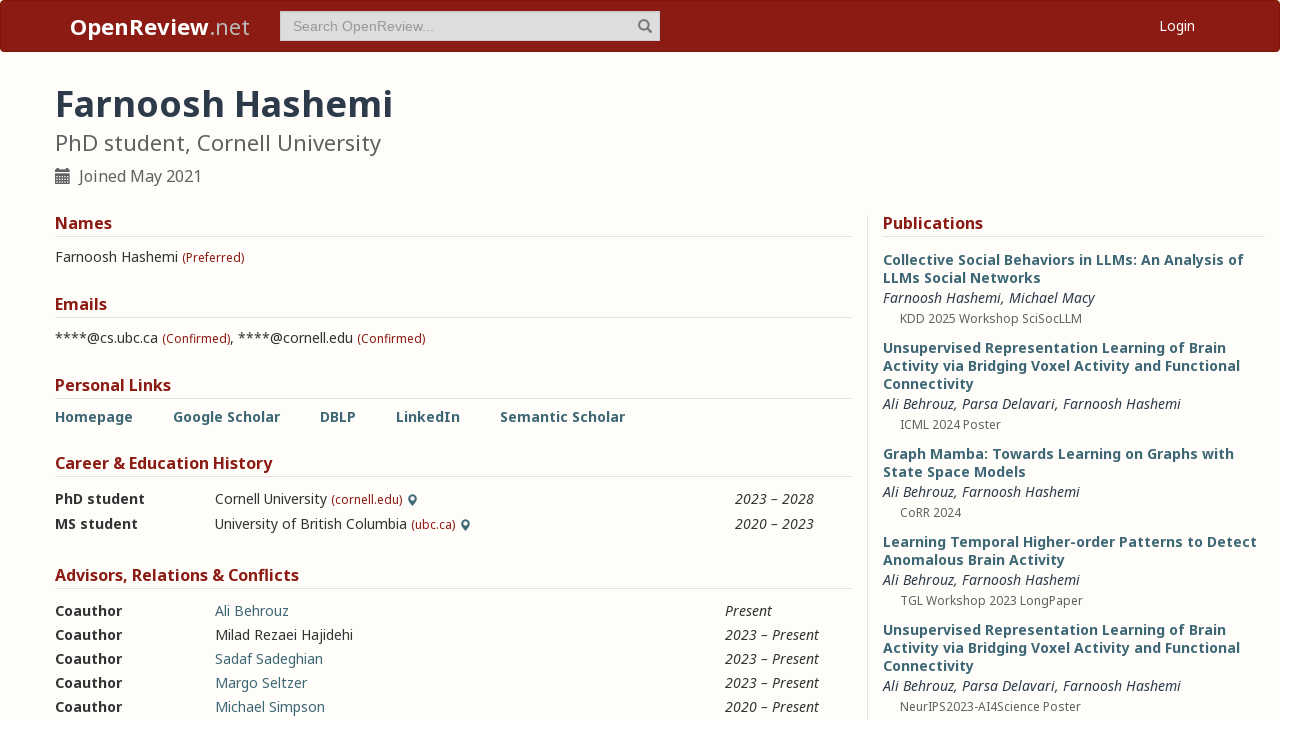

--- FILE ---
content_type: text/html; charset=utf-8
request_url: https://openreview.net/profile?id=~Farnoosh_Hashemi1
body_size: 31366
content:
<!DOCTYPE html><html lang="en"><head><meta charSet="utf-8"/><meta name="viewport" content="width=device-width, initial-scale=1"/><link rel="stylesheet" href="/_next/static/css/623ec4d945fb0950.css" data-precedence="next"/><link rel="stylesheet" href="/_next/static/css/6ec8ad9208b6cafc.css" data-precedence="next"/><link rel="stylesheet" href="/_next/static/css/c7e1dd5e350731c0.css" data-precedence="next"/><link rel="stylesheet" href="/_next/static/css/615a8b855b6a8b37.css" data-precedence="next"/><link rel="stylesheet" href="/_next/static/css/75364e051431ff3e.css" data-precedence="next"/><link rel="stylesheet" href="/_next/static/css/0b44e588fa6cb4e1.css" data-precedence="next"/><link rel="preload" as="script" fetchPriority="low" href="/_next/static/chunks/webpack-5d75b5d2de873ce7.js"/><script src="/_next/static/chunks/4bd1b696-100b9d70ed4e49c1.js" async=""></script><script src="/_next/static/chunks/1255-9fc39c6d47db9fd4.js" async=""></script><script src="/_next/static/chunks/main-app-bff61c7bcfc67ca1.js" async=""></script><script src="/_next/static/chunks/e37a0b60-be670849e64a697f.js" async=""></script><script src="/_next/static/chunks/7ce798d6-fc0ee78cbc702380.js" async=""></script><script src="/_next/static/chunks/2619-2b4dad1c864a2ee7.js" async=""></script><script src="/_next/static/chunks/3521-b0598d7c81d3cb9c.js" async=""></script><script src="/_next/static/chunks/9859-548f10ca013477c5.js" async=""></script><script src="/_next/static/chunks/1213-7820689c8a23df1d.js" async=""></script><script src="/_next/static/chunks/2443-a253c0a0422afead.js" async=""></script><script src="/_next/static/chunks/1143-20ebfcc3dfc28f1b.js" async=""></script><script src="/_next/static/chunks/4558-c072692cc27b03be.js" async=""></script><script src="/_next/static/chunks/6936-b710d42cd8bcf2db.js" async=""></script><script src="/_next/static/chunks/9267-90a942ebf215cce0.js" async=""></script><script src="/_next/static/chunks/3606-e1624d8f71ed8083.js" async=""></script><script src="/_next/static/chunks/9498-56a766c3c06c8369.js" async=""></script><script src="/_next/static/chunks/app/layout-45bb417e48114f5f.js" async=""></script><script src="/_next/static/chunks/6414-2ff22c9bd77431a2.js" async=""></script><script src="/_next/static/chunks/8630-55c3d0ae9d7f58e8.js" async=""></script><script src="/_next/static/chunks/6607-516bc2bfb2dfeec2.js" async=""></script><script src="/_next/static/chunks/3735-8ba794de7977ed66.js" async=""></script><script src="/_next/static/chunks/app/profile/page-9881623b8d37fb22.js" async=""></script><script src="/_next/static/chunks/app/error-0229514af6c89c94.js" async=""></script><script src="/_next/static/chunks/app/global-error-a01a5933be9eb12e.js" async=""></script><link rel="preload" href="https://cdn.jsdelivr.net/npm/mathjax@3.2.2/es5/tex-chtml-full.js" as="script"/><link rel="preload" href="https://challenges.cloudflare.com/turnstile/v0/api.js" as="script"/><link rel="preload" href="https://js.stripe.com/v3/buy-button.js" as="script"/><link rel="preload" href="https://www.googletagmanager.com/gtag/js?id=G-GTB25PBMVL" as="script"/><meta name="next-size-adjust" content=""/><link rel="icon" href="/favicon.ico"/><link rel="manifest" href="/manifest.json"/><title>Farnoosh Hashemi | OpenReview</title><meta name="description" content="Promoting openness in scientific communication and the peer-review process"/><meta property="og:title" content="OpenReview"/><meta property="og:description" content="Promoting openness in scientific communication and the peer-review process"/><meta property="og:type" content="website"/><meta name="twitter:card" content="summary"/><meta name="twitter:title" content="OpenReview"/><meta name="twitter:description" content="Promoting openness in scientific communication and the peer-review process"/><script src="/_next/static/chunks/polyfills-42372ed130431b0a.js" noModule=""></script></head><body class="__className_006ac8"><div id="__next"><nav class="navbar navbar-inverse" role="navigation"><div class="container"><div class="navbar-header"><button type="button" class="navbar-toggle collapsed" data-toggle="collapse" data-target="#navbar" aria-expanded="false" aria-controls="navbar"><span class="sr-only">Toggle navigation</span><span class="icon-bar"></span><span class="icon-bar"></span><span class="icon-bar"></span></button><a class="navbar-brand home push-link" href="/"><strong>OpenReview</strong>.net</a></div><div id="navbar" class="navbar-collapse collapse"><form class="navbar-form navbar-left profile-search" role="search"><div class="form-group has-feedback"><input aria-label="term" type="text" class="form-control" placeholder="Search OpenReview..." autoComplete="off" autoCorrect="off" name="term" value=""/><span class="glyphicon glyphicon-search form-control-feedback" aria-hidden="true"></span></div><input type="hidden" name="group" value="all"/><input type="hidden" name="content" value="all"/><input type="hidden" name="source" value="all"/></form><ul class="nav navbar-nav navbar-right"><li id="user-menu"><a href="/login">Login</a></li></ul></div></div></nav><script>(self.__next_s=self.__next_s||[]).push(["https://challenges.cloudflare.com/turnstile/v0/api.js",{}])</script><div class="container"><div class="row"><main id="content"><div class="Profile_profile__uzo_d"><header class="clearfix"><div class="title-container"><h1>Farnoosh Hashemi</h1><h3>PhD student, Cornell University</h3><ul class="list-inline"><li><span class="glyphicon glyphicon-calendar pr-1" aria-hidden="true"></span> Joined <!-- -->May 2021</li></ul></div></header><div class="row equal-height-cols"><div class="col-md-12 col-lg-8"><section class="names"><h4>Names</h4><p class="instructions"></p><div class="section-content"><div class="list-compact"><div class=""><span>Farnoosh Hashemi</span> <small>(Preferred)</small></div></div></div><ul class="actions list-inline"><li><a class="suggest">Suggest Name</a></li></ul></section><section class="emails"><h4>Emails</h4><p class="instructions"></p><div class="section-content"><div class="list-compact"><div class=""><span>****@cs.ubc.ca</span> <small>(Confirmed)</small></div><span>, </span><div class=""><span>****@cornell.edu</span> <small>(Confirmed)</small></div></div></div><ul class="actions list-inline"><li><a class="suggest">Suggest Email</a></li></ul></section><section class="links"><h4>Personal Links</h4><p class="instructions"></p><div class="section-content"><div class=""><a href="https://farnooshha.github.io/" target="_blank" rel="noopener noreferrer">Homepage</a></div><div class=""><a href="https://scholar.google.com/citations?hl=en&amp;inst=17001591832933267808&amp;user=vLhM3V0AAAAJ" target="_blank" rel="noopener noreferrer">Google Scholar</a></div><div class=""><a href="https://dblp.org/pid/318/9574" target="_blank" rel="noopener noreferrer">DBLP</a></div><div class=""><a href="https://www.linkedin.com/in/farnoosh-hashemi-a48328123/" target="_blank" rel="noopener noreferrer">LinkedIn</a></div><div class=""><a href="https://www.semanticscholar.org/author/Farnoosh-Hashemi/2163400060" target="_blank" rel="noopener noreferrer">Semantic Scholar</a></div></div><ul class="actions list-inline"><li><a class="suggest">Suggest URL</a></li></ul></section><section class="history"><h4>Career &amp; Education History</h4><p class="instructions"></p><div class="section-content"><div class="table-row"><div class="position"><strong>PhD student</strong></div><div class="institution">Cornell University<!-- --> <small>(cornell.edu)</small><span class="glyphicon glyphicon-map-marker geolocation" data-toggle="tooltip" data-placement="top" title="US" aria-hidden="true"></span></div><div class="timeframe"><em>2023<span> – </span>2028</em></div><div class="edited"> </div></div><div class="table-row"><div class="position"><strong>MS student</strong></div><div class="institution">University of British Columbia<!-- --> <small>(ubc.ca)</small><span class="glyphicon glyphicon-map-marker geolocation" data-toggle="tooltip" data-placement="top" title="CA" aria-hidden="true"></span></div><div class="timeframe"><em>2020<span> – </span>2023</em></div><div class="edited"> </div></div></div><ul class="actions list-inline"><li><a class="suggest">Suggest Position</a></li></ul></section><section class="relations"><h4>Advisors, Relations &amp; Conflicts</h4><p class="instructions"></p><div class="section-content"><div class="table-row"><div><strong>Coauthor</strong></div><div><a target="_blank" rel="noopener noreferrer" href="/profile?id=~Ali_Behrouz1">Ali Behrouz</a></div><div><small></small></div><div><em>Present</em></div><div class="relation-visible"></div><div class="edited"> </div></div><div class="table-row"><div><strong>Coauthor</strong></div><div><span>Milad Rezaei Hajidehi</span></div><div><small></small></div><div><em>2023<span> – </span>Present</em></div><div class="relation-visible"></div><div class="edited"> </div></div><div class="table-row"><div><strong>Coauthor</strong></div><div><a target="_blank" rel="noopener noreferrer" href="/profile?id=~Sadaf_Sadeghian1">Sadaf Sadeghian</a></div><div><small></small></div><div><em>2023<span> – </span>Present</em></div><div class="relation-visible"></div><div class="edited"> </div></div><div class="table-row"><div><strong>Coauthor</strong></div><div><a target="_blank" rel="noopener noreferrer" href="/profile?id=~Margo_Seltzer1">Margo Seltzer</a></div><div><small></small></div><div><em>2023<span> – </span>Present</em></div><div class="relation-visible"></div><div class="edited"> </div></div><div class="table-row"><div><strong>Coauthor</strong></div><div><a target="_blank" rel="noopener noreferrer" href="/profile?id=~Michael_Simpson3">Michael Simpson</a></div><div><small></small></div><div><em>2020<span> – </span>Present</em></div><div class="relation-visible"></div><div class="edited"> </div></div><div class="table-row"><div><strong>Coauthor</strong></div><div><a target="_blank" rel="noopener noreferrer" href="/profile?id=~Laks_V._S._Lakshmanan1">Laks V. S. Lakshmanan</a></div><div><small></small></div><div><em>2020<span> – </span>Present</em></div><div class="relation-visible"></div><div class="edited"> </div></div><div class="table-row"><div><strong>PhD Advisor</strong></div><div><a target="_blank" rel="noopener noreferrer" href="/profile?id=~Michael_Macy1">Michael Macy</a></div><div><small></small></div><div><em>2023<span> – </span>2028</em></div><div class="relation-visible"></div><div class="edited"> </div></div><div class="table-row"><div><strong>Coauthor</strong></div><div><span>Meeyoung Cha</span></div><div><small></small></div><div><em>2018<span> – </span>2019</em></div><div class="relation-visible"></div><div class="edited"> </div></div><div class="table-row"><div><strong>Coauthor</strong></div><div><span>Donghee Yvette Wohn</span></div><div><small></small></div><div><em>2018<span> – </span>2019</em></div><div class="relation-visible"></div><div class="edited"> </div></div><div class="table-row"><div><strong>Coauthor</strong></div><div><span>Jeasurk Yang</span></div><div><small></small></div><div><em>2018<span> – </span>2019</em></div><div class="relation-visible"></div><div class="edited"> </div></div></div><ul class="actions list-inline"><li><a class="suggest">Suggest Relation</a></li></ul></section><section class="expertise"><h4>Expertise</h4><p class="instructions"></p><div class="section-content"><div class="table-row"><div><span>social network analysis</span></div><div class="start-end-year"><em>2020<span> – </span>Present</em></div><div class="edited"> </div></div><div class="table-row"><div><span>machine learning on graphs</span></div><div class="start-end-year"><em>2020<span> – </span>Present</em></div><div class="edited"> </div></div><div class="table-row"><div><span>computational social science</span></div><div class="start-end-year"><em>2019<span> – </span>Present</em></div><div class="edited"> </div></div></div><ul class="actions list-inline"><li><a class="suggest">Suggest Expertise</a></li></ul></section></div><aside class="col-md-12 col-lg-4"><section class="publications"><h4>Publications</h4><p class="instructions"></p><div class="section-content"><ul class="list-unstyled submissions-list"><li><div class="note   undefined"><h4><a href="/forum?id=oFWzp48kI8&amp;referrer=%5Bthe%20profile%20of%20Farnoosh%20Hashemi%5D(%2Fprofile%3Fid%3D~Farnoosh_Hashemi1)">Collective Social Behaviors in LLMs: An Analysis of LLMs Social Networks</a></h4><div class="note-authors"><span><a title="~Farnoosh_Hashemi1" data-toggle="tooltip" data-placement="top" href="/profile?id=~Farnoosh_Hashemi1">Farnoosh Hashemi</a>, <a title="~Michael_Macy1" data-toggle="tooltip" data-placement="top" href="/profile?id=~Michael_Macy1">Michael Macy</a> <!-- --> </span></div><ul class="note-meta-info list-inline"><li></li><li>KDD 2025 Workshop SciSocLLM</li><li class="readers">Readers: <span class="glyphicon glyphicon-globe readers-icon" aria-hidden="true"></span> Everyone</li></ul></div></li><li><div class="note   undefined"><h4><a href="/forum?id=nOjZfpLyh1&amp;referrer=%5Bthe%20profile%20of%20Farnoosh%20Hashemi%5D(%2Fprofile%3Fid%3D~Farnoosh_Hashemi1)">Unsupervised Representation Learning of Brain Activity via Bridging Voxel Activity and Functional Connectivity</a></h4><div class="note-authors"><span><a title="~Ali_Behrouz1" data-toggle="tooltip" data-placement="top" href="/profile?id=~Ali_Behrouz1">Ali Behrouz</a>, <a title="~Parsa_Delavari1" data-toggle="tooltip" data-placement="top" href="/profile?id=~Parsa_Delavari1">Parsa Delavari</a>, <a title="~Farnoosh_Hashemi1" data-toggle="tooltip" data-placement="top" href="/profile?id=~Farnoosh_Hashemi1">Farnoosh Hashemi</a> <!-- --> </span></div><ul class="note-meta-info list-inline"><li></li><li>ICML 2024 Poster</li><li class="readers">Readers: <span class="glyphicon glyphicon-globe readers-icon" aria-hidden="true"></span> Everyone</li></ul></div></li><li><div class="note   undefined"><h4><a href="/forum?id=waFtOxZiMw&amp;referrer=%5Bthe%20profile%20of%20Farnoosh%20Hashemi%5D(%2Fprofile%3Fid%3D~Farnoosh_Hashemi1)">Graph Mamba: Towards Learning on Graphs with State Space Models</a></h4><div class="note-authors"><span><a href="https://dblp.org/search/pid/api?q=author:Ali_Behrouz:" title="https://dblp.org/search/pid/api?q=author:Ali_Behrouz:" data-toggle="tooltip" data-placement="top" target="_blank" rel="noopener noreferrer">Ali Behrouz</a>, <a title="~Farnoosh_Hashemi1" data-toggle="tooltip" data-placement="top" href="/profile?id=~Farnoosh_Hashemi1">Farnoosh Hashemi</a> <!-- --> </span></div><ul class="note-meta-info list-inline"><li></li><li>CoRR 2024</li><li class="readers">Readers: <span class="glyphicon glyphicon-globe readers-icon" aria-hidden="true"></span> Everyone</li></ul></div></li><li><div class="note   undefined"><h4><a href="/forum?id=5VataMO1Gs&amp;referrer=%5Bthe%20profile%20of%20Farnoosh%20Hashemi%5D(%2Fprofile%3Fid%3D~Farnoosh_Hashemi1)">Learning Temporal Higher-order Patterns to Detect Anomalous Brain Activity</a></h4><div class="note-authors"><span><a title="~Ali_Behrouz1" data-toggle="tooltip" data-placement="top" href="/profile?id=~Ali_Behrouz1">Ali Behrouz</a>, <a title="~Farnoosh_Hashemi1" data-toggle="tooltip" data-placement="top" href="/profile?id=~Farnoosh_Hashemi1">Farnoosh Hashemi</a> <!-- --> </span></div><ul class="note-meta-info list-inline"><li></li><li>TGL Workshop 2023 LongPaper</li><li class="readers">Readers: <span class="glyphicon glyphicon-globe readers-icon" aria-hidden="true"></span> Everyone</li></ul></div></li><li><div class="note   undefined"><h4><a href="/forum?id=HSvg7qFFd2&amp;referrer=%5Bthe%20profile%20of%20Farnoosh%20Hashemi%5D(%2Fprofile%3Fid%3D~Farnoosh_Hashemi1)">Unsupervised Representation Learning of Brain Activity via Bridging Voxel Activity and Functional Connectivity</a></h4><div class="note-authors"><span><a title="~Ali_Behrouz1" data-toggle="tooltip" data-placement="top" href="/profile?id=~Ali_Behrouz1">Ali Behrouz</a>, <a title="~Parsa_Delavari1" data-toggle="tooltip" data-placement="top" href="/profile?id=~Parsa_Delavari1">Parsa Delavari</a>, <a title="~Farnoosh_Hashemi1" data-toggle="tooltip" data-placement="top" href="/profile?id=~Farnoosh_Hashemi1">Farnoosh Hashemi</a> <!-- --> </span></div><ul class="note-meta-info list-inline"><li></li><li>NeurIPS2023-AI4Science Poster</li><li class="readers">Readers: <span class="glyphicon glyphicon-globe readers-icon" aria-hidden="true"></span> Everyone</li></ul></div></li><li><div class="note   undefined"><h4><a href="/forum?id=fLEPS2BwRL&amp;referrer=%5Bthe%20profile%20of%20Farnoosh%20Hashemi%5D(%2Fprofile%3Fid%3D~Farnoosh_Hashemi1)">Unsupervised Representation Learning of Brain Activity via Bridging Voxel Activity and Functional Connectivity</a></h4><div class="note-authors"><span><a title="~Ali_Behrouz1" data-toggle="tooltip" data-placement="top" href="/profile?id=~Ali_Behrouz1">Ali Behrouz</a>, <a title="~Parsa_Delavari1" data-toggle="tooltip" data-placement="top" href="/profile?id=~Parsa_Delavari1">Parsa Delavari</a>, <a title="~Farnoosh_Hashemi1" data-toggle="tooltip" data-placement="top" href="/profile?id=~Farnoosh_Hashemi1">Farnoosh Hashemi</a> <!-- --> </span></div><ul class="note-meta-info list-inline"><li></li><li>NeurIPS 2023 GLFrontiers Workshop Poster</li><li class="readers">Readers: <span class="glyphicon glyphicon-globe readers-icon" aria-hidden="true"></span> Everyone</li></ul></div></li><li><div class="note   undefined"><h4><a href="/forum?id=1djnGJnaiy&amp;referrer=%5Bthe%20profile%20of%20Farnoosh%20Hashemi%5D(%2Fprofile%3Fid%3D~Farnoosh_Hashemi1)">Unsupervised Representation Learning of Brain Activity via Bridging Voxel Activity and Functional Connectivity</a></h4><div class="note-authors"><span><a title="~Ali_Behrouz1" data-toggle="tooltip" data-placement="top" href="/profile?id=~Ali_Behrouz1">Ali Behrouz</a>, <a title="~Parsa_Delavari1" data-toggle="tooltip" data-placement="top" href="/profile?id=~Parsa_Delavari1">Parsa Delavari</a>, <a title="~Farnoosh_Hashemi1" data-toggle="tooltip" data-placement="top" href="/profile?id=~Farnoosh_Hashemi1">Farnoosh Hashemi</a> <!-- --> </span></div><ul class="note-meta-info list-inline"><li></li><li>Submitted to ICLR 2024</li><li class="readers">Readers: <span class="glyphicon glyphicon-globe readers-icon" aria-hidden="true"></span> Everyone</li></ul></div></li><li><div class="note   undefined"><h4><a href="/forum?id=i7jjLwOOQm&amp;referrer=%5Bthe%20profile%20of%20Farnoosh%20Hashemi%5D(%2Fprofile%3Fid%3D~Farnoosh_Hashemi1)">Learning Temporal Higher-order Patterns to Detect Anomalous Brain Activity</a></h4><div class="note-authors"><span><a title="~Ali_Behrouz1" data-toggle="tooltip" data-placement="top" href="/profile?id=~Ali_Behrouz1">Ali Behrouz</a>, <a title="~Farnoosh_Hashemi1" data-toggle="tooltip" data-placement="top" href="/profile?id=~Farnoosh_Hashemi1">Farnoosh Hashemi</a> <!-- --> </span></div><ul class="note-meta-info list-inline"><li></li><li>NeurIPS2023-AI4Science Poster</li><li class="readers">Readers: <span class="glyphicon glyphicon-globe readers-icon" aria-hidden="true"></span> Everyone</li></ul></div></li><li><div class="note   undefined"><h4><a href="/forum?id=QG4nJBNEar&amp;referrer=%5Bthe%20profile%20of%20Farnoosh%20Hashemi%5D(%2Fprofile%3Fid%3D~Farnoosh_Hashemi1)">CAT-Walk: Inductive Hypergraph Learning via Set Walks</a></h4><div class="note-authors"><span><a title="~Ali_Behrouz1" data-toggle="tooltip" data-placement="top" href="/profile?id=~Ali_Behrouz1">Ali Behrouz</a>, <a title="~Farnoosh_Hashemi1" data-toggle="tooltip" data-placement="top" href="/profile?id=~Farnoosh_Hashemi1">Farnoosh Hashemi</a>, <a title="~Sadaf_Sadeghian1" data-toggle="tooltip" data-placement="top" href="/profile?id=~Sadaf_Sadeghian1">Sadaf Sadeghian</a>, <a title="~Margo_Seltzer1" data-toggle="tooltip" data-placement="top" href="/profile?id=~Margo_Seltzer1">Margo Seltzer</a> <!-- --> </span></div><ul class="note-meta-info list-inline"><li></li><li>NeurIPS 2023 poster</li><li class="readers">Readers: <span class="glyphicon glyphicon-globe readers-icon" aria-hidden="true"></span> Everyone</li></ul></div></li><li><div class="note   undefined"><h4><a href="/forum?id=zxUJ71pFyi&amp;referrer=%5Bthe%20profile%20of%20Farnoosh%20Hashemi%5D(%2Fprofile%3Fid%3D~Farnoosh_Hashemi1)">CAT-Walk: Inductive Hypergraph Learning via Set Walks</a></h4><div class="note-authors"><span><a href="https://dblp.org/search/pid/api?q=author:Ali_Behrouz:" title="https://dblp.org/search/pid/api?q=author:Ali_Behrouz:" data-toggle="tooltip" data-placement="top" target="_blank" rel="noopener noreferrer">Ali Behrouz</a>, <a title="~Farnoosh_Hashemi1" data-toggle="tooltip" data-placement="top" href="/profile?id=~Farnoosh_Hashemi1">Farnoosh Hashemi</a>, <a href="https://dblp.org/search/pid/api?q=author:Sadaf_Sadeghian:" title="https://dblp.org/search/pid/api?q=author:Sadaf_Sadeghian:" data-toggle="tooltip" data-placement="top" target="_blank" rel="noopener noreferrer">Sadaf Sadeghian</a>, <a href="https://dblp.org/search/pid/api?q=author:Margo_I._Seltzer:" title="https://dblp.org/search/pid/api?q=author:Margo_I._Seltzer:" data-toggle="tooltip" data-placement="top" target="_blank" rel="noopener noreferrer">Margo I. Seltzer</a> <!-- --> </span></div><ul class="note-meta-info list-inline"><li></li><li>NeurIPS 2023</li><li class="readers">Readers: <span class="glyphicon glyphicon-globe readers-icon" aria-hidden="true"></span> Everyone</li></ul></div></li></ul><a href="/search?term=~Farnoosh_Hashemi1&amp;content=authors&amp;group=all&amp;source=forum&amp;sort=cdate:desc">View all <!-- -->17<!-- --> publications</a></div></section><section class="coauthors"><h4>Co-Authors</h4><p class="instructions"></p><div class="section-content"><ul class="list-unstyled"><li><a href="/profile?id=~Ali_Behrouz1">Ali Behrouz</a></li><li><a href="https://dblp.org/search/pid/api?q=author:Laks_V._S._Lakshmanan:" target="_blank" rel="noopener noreferrer">Laks V. S. Lakshmanan</a></li><li><a href="https://dblp.org/search/pid/api?q=author:Margo_I._Seltzer:" target="_blank" rel="noopener noreferrer">Margo I. Seltzer</a></li><li><a href="/profile?id=~Margo_Seltzer1">Margo Seltzer</a></li><li><a href="/profile?id=~Michael_Macy1">Michael Macy</a></li><li><a href="/profile?id=~Michael_Simpson3">Michael Simpson</a></li><li><a href="https://dblp.org/search/pid/api?q=author:Milad_Rezaei_Hajidehi:" target="_blank" rel="noopener noreferrer">Milad Rezaei Hajidehi</a></li><li><a href="/profile?id=~Parsa_Delavari1">Parsa Delavari</a></li><li><a href="/profile?id=~Sadaf_Sadeghian1">Sadaf Sadeghian</a></li></ul></div></section></aside></div></div></main></div></div><footer class="sitemap"><div class="container"><div class="row hidden-xs"><div class="col-sm-4"><ul class="list-unstyled"><li><a href="/about">About OpenReview</a></li><li><a href="/group?id=OpenReview.net/Support">Hosting a Venue</a></li><li><a href="/venues">All Venues</a></li></ul></div><div class="col-sm-4"><ul class="list-unstyled"><li><a href="/contact">Contact</a></li><li><a href="/sponsors">Sponsors</a></li><li><a href="/donate"><strong>Donate</strong></a></li></ul></div><div class="col-sm-4"><ul class="list-unstyled"><li><a href="https://docs.openreview.net/getting-started/frequently-asked-questions">FAQ</a></li><li><a href="/legal/terms">Terms of Use</a> /<!-- --> <a href="/legal/privacy">Privacy Policy</a></li><li><a href="/group?id=OpenReview.net/News&amp;referrer=[Homepage](/)">News</a></li></ul></div></div><div class="row visible-xs-block"><div class="col-xs-6"><ul class="list-unstyled"><li><a href="/about">About OpenReview</a></li><li><a href="/group?id=OpenReview.net/Support">Hosting a Venue</a></li><li><a href="/venues">All Venues</a></li><li><a href="/sponsors">Sponsors</a></li><li><a href="/group?id=OpenReview.net/News&amp;referrer=[Homepage](/)">News</a></li></ul></div><div class="col-xs-6"><ul class="list-unstyled"><li><a href="https://docs.openreview.net/getting-started/frequently-asked-questions">FAQ</a></li><li><a href="/contact">Contact</a></li><li><a href="/donate"><strong>Donate</strong></a></li><li><a href="/legal/terms">Terms of Use</a></li><li><a href="/legal/privacy">Privacy Policy</a></li></ul></div></div></div></footer><div class="sponsor"><div class="container"><div class="row"><div class="col-sm-10 col-sm-offset-1"><p class="text-center"><a href="/about" target="_blank">OpenReview</a> <!-- -->is a long-term project to advance science through improved peer review with legal nonprofit status. We gratefully acknowledge the support of the<!-- --> <a href="/sponsors" target="_blank">OpenReview Sponsors</a>. © <!-- -->2026<!-- --> OpenReview</p></div></div></div></div></div><script src="/_next/static/chunks/webpack-5d75b5d2de873ce7.js" id="_R_" async=""></script><script>(self.__next_f=self.__next_f||[]).push([0])</script><script>self.__next_f.push([1,"1:\"$Sreact.fragment\"\n"])</script><script>self.__next_f.push([1,"2:I[96418,[\"4935\",\"static/chunks/e37a0b60-be670849e64a697f.js\",\"3740\",\"static/chunks/7ce798d6-fc0ee78cbc702380.js\",\"2619\",\"static/chunks/2619-2b4dad1c864a2ee7.js\",\"3521\",\"static/chunks/3521-b0598d7c81d3cb9c.js\",\"9859\",\"static/chunks/9859-548f10ca013477c5.js\",\"1213\",\"static/chunks/1213-7820689c8a23df1d.js\",\"2443\",\"static/chunks/2443-a253c0a0422afead.js\",\"1143\",\"static/chunks/1143-20ebfcc3dfc28f1b.js\",\"4558\",\"static/chunks/4558-c072692cc27b03be.js\",\"6936\",\"static/chunks/6936-b710d42cd8bcf2db.js\",\"9267\",\"static/chunks/9267-90a942ebf215cce0.js\",\"3606\",\"static/chunks/3606-e1624d8f71ed8083.js\",\"9498\",\"static/chunks/9498-56a766c3c06c8369.js\",\"7177\",\"static/chunks/app/layout-45bb417e48114f5f.js\"],\"default\"]\n"])</script><script>self.__next_f.push([1,"3:I[52619,[\"4935\",\"static/chunks/e37a0b60-be670849e64a697f.js\",\"2619\",\"static/chunks/2619-2b4dad1c864a2ee7.js\",\"3521\",\"static/chunks/3521-b0598d7c81d3cb9c.js\",\"9859\",\"static/chunks/9859-548f10ca013477c5.js\",\"1213\",\"static/chunks/1213-7820689c8a23df1d.js\",\"1143\",\"static/chunks/1143-20ebfcc3dfc28f1b.js\",\"4558\",\"static/chunks/4558-c072692cc27b03be.js\",\"9498\",\"static/chunks/9498-56a766c3c06c8369.js\",\"6414\",\"static/chunks/6414-2ff22c9bd77431a2.js\",\"8630\",\"static/chunks/8630-55c3d0ae9d7f58e8.js\",\"6607\",\"static/chunks/6607-516bc2bfb2dfeec2.js\",\"3735\",\"static/chunks/3735-8ba794de7977ed66.js\",\"6636\",\"static/chunks/app/profile/page-9881623b8d37fb22.js\"],\"\"]\n"])</script><script>self.__next_f.push([1,"4:I[72000,[\"4935\",\"static/chunks/e37a0b60-be670849e64a697f.js\",\"3740\",\"static/chunks/7ce798d6-fc0ee78cbc702380.js\",\"2619\",\"static/chunks/2619-2b4dad1c864a2ee7.js\",\"3521\",\"static/chunks/3521-b0598d7c81d3cb9c.js\",\"9859\",\"static/chunks/9859-548f10ca013477c5.js\",\"1213\",\"static/chunks/1213-7820689c8a23df1d.js\",\"2443\",\"static/chunks/2443-a253c0a0422afead.js\",\"1143\",\"static/chunks/1143-20ebfcc3dfc28f1b.js\",\"4558\",\"static/chunks/4558-c072692cc27b03be.js\",\"6936\",\"static/chunks/6936-b710d42cd8bcf2db.js\",\"9267\",\"static/chunks/9267-90a942ebf215cce0.js\",\"3606\",\"static/chunks/3606-e1624d8f71ed8083.js\",\"9498\",\"static/chunks/9498-56a766c3c06c8369.js\",\"7177\",\"static/chunks/app/layout-45bb417e48114f5f.js\"],\"default\"]\n"])</script><script>self.__next_f.push([1,"6:I[87018,[\"4935\",\"static/chunks/e37a0b60-be670849e64a697f.js\",\"3740\",\"static/chunks/7ce798d6-fc0ee78cbc702380.js\",\"2619\",\"static/chunks/2619-2b4dad1c864a2ee7.js\",\"3521\",\"static/chunks/3521-b0598d7c81d3cb9c.js\",\"9859\",\"static/chunks/9859-548f10ca013477c5.js\",\"1213\",\"static/chunks/1213-7820689c8a23df1d.js\",\"2443\",\"static/chunks/2443-a253c0a0422afead.js\",\"1143\",\"static/chunks/1143-20ebfcc3dfc28f1b.js\",\"4558\",\"static/chunks/4558-c072692cc27b03be.js\",\"6936\",\"static/chunks/6936-b710d42cd8bcf2db.js\",\"9267\",\"static/chunks/9267-90a942ebf215cce0.js\",\"3606\",\"static/chunks/3606-e1624d8f71ed8083.js\",\"9498\",\"static/chunks/9498-56a766c3c06c8369.js\",\"7177\",\"static/chunks/app/layout-45bb417e48114f5f.js\"],\"default\"]\n"])</script><script>self.__next_f.push([1,"7:I[9766,[],\"\"]\n8:I[94653,[\"2619\",\"static/chunks/2619-2b4dad1c864a2ee7.js\",\"3521\",\"static/chunks/3521-b0598d7c81d3cb9c.js\",\"9859\",\"static/chunks/9859-548f10ca013477c5.js\",\"1213\",\"static/chunks/1213-7820689c8a23df1d.js\",\"1143\",\"static/chunks/1143-20ebfcc3dfc28f1b.js\",\"9498\",\"static/chunks/9498-56a766c3c06c8369.js\",\"6414\",\"static/chunks/6414-2ff22c9bd77431a2.js\",\"8039\",\"static/chunks/app/error-0229514af6c89c94.js\"],\"default\"]\n9:I[98924,[],\"\"]\na:I[56414,[\"4935\",\"static/chunks/e37a0b60-be670849e64a697f.js\",\"2619\",\"static/chunks/2619-2b4dad1c864a2ee7.js\",\"3521\",\"static/chunks/3521-b0598d7c81d3cb9c.js\",\"9859\",\"static/chunks/9859-548f10ca013477c5.js\",\"1213\",\"static/chunks/1213-7820689c8a23df1d.js\",\"1143\",\"static/chunks/1143-20ebfcc3dfc28f1b.js\",\"4558\",\"static/chunks/4558-c072692cc27b03be.js\",\"9498\",\"static/chunks/9498-56a766c3c06c8369.js\",\"6414\",\"static/chunks/6414-2ff22c9bd77431a2.js\",\"8630\",\"static/chunks/8630-55c3d0ae9d7f58e8.js\",\"6607\",\"static/chunks/6607-516bc2bfb2dfeec2.js\",\"3735\",\"static/chunks/3735-8ba794de7977ed66.js\",\"6636\",\"static/chunks/app/profile/page-9881623b8d37fb22.js\"],\"default\"]\n"])</script><script>self.__next_f.push([1,"b:I[41402,[\"4935\",\"static/chunks/e37a0b60-be670849e64a697f.js\",\"3740\",\"static/chunks/7ce798d6-fc0ee78cbc702380.js\",\"2619\",\"static/chunks/2619-2b4dad1c864a2ee7.js\",\"3521\",\"static/chunks/3521-b0598d7c81d3cb9c.js\",\"9859\",\"static/chunks/9859-548f10ca013477c5.js\",\"1213\",\"static/chunks/1213-7820689c8a23df1d.js\",\"2443\",\"static/chunks/2443-a253c0a0422afead.js\",\"1143\",\"static/chunks/1143-20ebfcc3dfc28f1b.js\",\"4558\",\"static/chunks/4558-c072692cc27b03be.js\",\"6936\",\"static/chunks/6936-b710d42cd8bcf2db.js\",\"9267\",\"static/chunks/9267-90a942ebf215cce0.js\",\"3606\",\"static/chunks/3606-e1624d8f71ed8083.js\",\"9498\",\"static/chunks/9498-56a766c3c06c8369.js\",\"7177\",\"static/chunks/app/layout-45bb417e48114f5f.js\"],\"\"]\n"])</script><script>self.__next_f.push([1,"d:I[24431,[],\"OutletBoundary\"]\n10:I[24431,[],\"ViewportBoundary\"]\n12:I[24431,[],\"MetadataBoundary\"]\n14:I[55193,[\"2619\",\"static/chunks/2619-2b4dad1c864a2ee7.js\",\"4219\",\"static/chunks/app/global-error-a01a5933be9eb12e.js\"],\"default\"]\n:HL[\"/_next/static/media/1755441e3a2fa970-s.p.woff2\",\"font\",{\"crossOrigin\":\"\",\"type\":\"font/woff2\"}]\n:HL[\"/_next/static/media/f8783467cccb7b8a-s.p.woff2\",\"font\",{\"crossOrigin\":\"\",\"type\":\"font/woff2\"}]\n:HL[\"/_next/static/css/623ec4d945fb0950.css\",\"style\"]\n:HL[\"/_next/static/css/6ec8ad9208b6cafc.css\",\"style\"]\n:HL[\"/_next/static/css/c7e1dd5e350731c0.css\",\"style\"]\n:HL[\"/_next/static/css/615a8b855b6a8b37.css\",\"style\"]\n:HL[\"/_next/static/css/75364e051431ff3e.css\",\"style\"]\n:HL[\"/_next/static/css/0b44e588fa6cb4e1.css\",\"style\"]\n"])</script><script>self.__next_f.push([1,"0:{\"P\":null,\"b\":\"v1.14.47\",\"p\":\"\",\"c\":[\"\",\"profile?id=%7EFarnoosh_Hashemi1\"],\"i\":false,\"f\":[[[\"\",{\"children\":[\"profile\",{\"children\":[\"__PAGE__?{\\\"id\\\":\\\"~Farnoosh_Hashemi1\\\"}\",{}]}]},\"$undefined\",\"$undefined\",true],[\"\",[\"$\",\"$1\",\"c\",{\"children\":[[[\"$\",\"link\",\"0\",{\"rel\":\"stylesheet\",\"href\":\"/_next/static/css/623ec4d945fb0950.css\",\"precedence\":\"next\",\"crossOrigin\":\"$undefined\",\"nonce\":\"$undefined\"}],[\"$\",\"link\",\"1\",{\"rel\":\"stylesheet\",\"href\":\"/_next/static/css/6ec8ad9208b6cafc.css\",\"precedence\":\"next\",\"crossOrigin\":\"$undefined\",\"nonce\":\"$undefined\"}],[\"$\",\"link\",\"2\",{\"rel\":\"stylesheet\",\"href\":\"/_next/static/css/c7e1dd5e350731c0.css\",\"precedence\":\"next\",\"crossOrigin\":\"$undefined\",\"nonce\":\"$undefined\"}],[\"$\",\"link\",\"3\",{\"rel\":\"stylesheet\",\"href\":\"/_next/static/css/615a8b855b6a8b37.css\",\"precedence\":\"next\",\"crossOrigin\":\"$undefined\",\"nonce\":\"$undefined\"}]],[\"$\",\"html\",null,{\"lang\":\"en\",\"children\":[[\"$\",\"head\",null,{\"children\":[[\"$\",\"link\",null,{\"rel\":\"icon\",\"href\":\"/favicon.ico\"}],[\"$\",\"link\",null,{\"rel\":\"manifest\",\"href\":\"/manifest.json\"}]]}],[\"$\",\"$L2\",null,{\"children\":[\"$\",\"body\",null,{\"className\":\"__className_006ac8\",\"children\":[\"$\",\"div\",null,{\"id\":\"__next\",\"children\":[[\"$\",\"nav\",null,{\"className\":\"navbar navbar-inverse\",\"role\":\"navigation\",\"children\":[\"$\",\"div\",null,{\"className\":\"container\",\"children\":[[\"$\",\"div\",null,{\"className\":\"navbar-header\",\"children\":[[\"$\",\"button\",null,{\"type\":\"button\",\"className\":\"navbar-toggle collapsed\",\"data-toggle\":\"collapse\",\"data-target\":\"#navbar\",\"aria-expanded\":\"false\",\"aria-controls\":\"navbar\",\"children\":[[\"$\",\"span\",null,{\"className\":\"sr-only\",\"children\":\"Toggle navigation\"}],[\"$\",\"span\",null,{\"className\":\"icon-bar\"}],[\"$\",\"span\",null,{\"className\":\"icon-bar\"}],[\"$\",\"span\",null,{\"className\":\"icon-bar\"}]]}],[\"$\",\"$L3\",null,{\"href\":\"/\",\"className\":\"navbar-brand home push-link\",\"children\":[[\"$\",\"strong\",null,{\"children\":\"OpenReview\"}],\".net\"]}]]}],[\"$\",\"div\",null,{\"id\":\"navbar\",\"className\":\"navbar-collapse collapse\",\"children\":[[\"$\",\"$L4\",null,{}],\"$L5\"]}]]}]}],[\"$\",\"$L6\",null,{}],[\"$\",\"$L7\",null,{\"parallelRouterKey\":\"children\",\"error\":\"$8\",\"errorStyles\":[[\"$\",\"link\",\"0\",{\"rel\":\"stylesheet\",\"href\":\"/_next/static/css/75364e051431ff3e.css\",\"precedence\":\"next\",\"crossOrigin\":\"$undefined\",\"nonce\":\"$undefined\"}]],\"errorScripts\":[],\"template\":[\"$\",\"$L9\",null,{}],\"templateStyles\":\"$undefined\",\"templateScripts\":\"$undefined\",\"notFound\":[[\"$\",\"$La\",null,{\"statusCode\":404,\"message\":\"Please check that the URL is spelled correctly and try again.\"}],[[\"$\",\"link\",\"0\",{\"rel\":\"stylesheet\",\"href\":\"/_next/static/css/75364e051431ff3e.css\",\"precedence\":\"next\",\"crossOrigin\":\"$undefined\",\"nonce\":\"$undefined\"}]]],\"forbidden\":\"$undefined\",\"unauthorized\":\"$undefined\"}]]}]}]}],[[\"$\",\"$Lb\",null,{\"src\":\"https://www.googletagmanager.com/gtag/js?id=G-GTB25PBMVL\"}],[\"$\",\"$Lb\",null,{\"id\":\"ga-script\",\"dangerouslySetInnerHTML\":{\"__html\":\"window.dataLayer = window.dataLayer || [];\\nfunction gtag() { dataLayer.push(arguments); }\\ngtag('js', new Date());\\ngtag('config', 'G-GTB25PBMVL', {\\npage_location: location.origin + location.pathname + location.search,\\n});\"}}]]]}]]}],{\"children\":[\"profile\",[\"$\",\"$1\",\"c\",{\"children\":[null,[\"$\",\"$L7\",null,{\"parallelRouterKey\":\"children\",\"error\":\"$undefined\",\"errorStyles\":\"$undefined\",\"errorScripts\":\"$undefined\",\"template\":[\"$\",\"$L9\",null,{}],\"templateStyles\":\"$undefined\",\"templateScripts\":\"$undefined\",\"notFound\":\"$undefined\",\"forbidden\":\"$undefined\",\"unauthorized\":\"$undefined\"}]]}],{\"children\":[\"__PAGE__\",[\"$\",\"$1\",\"c\",{\"children\":[\"$Lc\",[[\"$\",\"link\",\"0\",{\"rel\":\"stylesheet\",\"href\":\"/_next/static/css/75364e051431ff3e.css\",\"precedence\":\"next\",\"crossOrigin\":\"$undefined\",\"nonce\":\"$undefined\"}],[\"$\",\"link\",\"1\",{\"rel\":\"stylesheet\",\"href\":\"/_next/static/css/0b44e588fa6cb4e1.css\",\"precedence\":\"next\",\"crossOrigin\":\"$undefined\",\"nonce\":\"$undefined\"}]],[\"$\",\"$Ld\",null,{\"children\":[\"$Le\",\"$Lf\"]}]]}],{},null,false]},null,false]},null,false],[\"$\",\"$1\",\"h\",{\"children\":[null,[[\"$\",\"$L10\",null,{\"children\":\"$L11\"}],[\"$\",\"meta\",null,{\"name\":\"next-size-adjust\",\"content\":\"\"}]],[\"$\",\"$L12\",null,{\"children\":\"$L13\"}]]}],false]],\"m\":\"$undefined\",\"G\":[\"$14\",[]],\"s\":false,\"S\":false}\n"])</script><script>self.__next_f.push([1,"5:[\"$\",\"ul\",null,{\"className\":\"nav navbar-nav navbar-right\",\"children\":[\"$\",\"li\",null,{\"id\":\"user-menu\",\"children\":[\"$\",\"$L3\",null,{\"href\":\"/login\",\"children\":\"Login\"}]}]}]\n11:[[\"$\",\"meta\",\"0\",{\"charSet\":\"utf-8\"}],[\"$\",\"meta\",\"1\",{\"name\":\"viewport\",\"content\":\"width=device-width, initial-scale=1\"}]]\ne:null\nf:null\n"])</script><script>self.__next_f.push([1,"13:[[\"$\",\"title\",\"0\",{\"children\":\"Farnoosh Hashemi | OpenReview\"}],[\"$\",\"meta\",\"1\",{\"name\":\"description\",\"content\":\"Promoting openness in scientific communication and the peer-review process\"}],[\"$\",\"meta\",\"2\",{\"property\":\"og:title\",\"content\":\"OpenReview\"}],[\"$\",\"meta\",\"3\",{\"property\":\"og:description\",\"content\":\"Promoting openness in scientific communication and the peer-review process\"}],[\"$\",\"meta\",\"4\",{\"property\":\"og:type\",\"content\":\"website\"}],[\"$\",\"meta\",\"5\",{\"name\":\"twitter:card\",\"content\":\"summary\"}],[\"$\",\"meta\",\"6\",{\"name\":\"twitter:title\",\"content\":\"OpenReview\"}],[\"$\",\"meta\",\"7\",{\"name\":\"twitter:description\",\"content\":\"Promoting openness in scientific communication and the peer-review process\"}]]\n"])</script><script>self.__next_f.push([1,"15:I[91684,[\"4935\",\"static/chunks/e37a0b60-be670849e64a697f.js\",\"2619\",\"static/chunks/2619-2b4dad1c864a2ee7.js\",\"3521\",\"static/chunks/3521-b0598d7c81d3cb9c.js\",\"9859\",\"static/chunks/9859-548f10ca013477c5.js\",\"1213\",\"static/chunks/1213-7820689c8a23df1d.js\",\"1143\",\"static/chunks/1143-20ebfcc3dfc28f1b.js\",\"4558\",\"static/chunks/4558-c072692cc27b03be.js\",\"9498\",\"static/chunks/9498-56a766c3c06c8369.js\",\"6414\",\"static/chunks/6414-2ff22c9bd77431a2.js\",\"8630\",\"static/chunks/8630-55c3d0ae9d7f58e8.js\",\"6607\",\"static/chunks/6607-516bc2bfb2dfeec2.js\",\"3735\",\"static/chunks/3735-8ba794de7977ed66.js\",\"6636\",\"static/chunks/app/profile/page-9881623b8d37fb22.js\"],\"default\"]\n16:I[64518,[\"4935\",\"static/chunks/e37a0b60-be670849e64a697f.js\",\"2619\",\"static/chunks/2619-2b4dad1c864a2ee7.js\",\"3521\",\"static/chunks/3521-b0598d7c81d3cb9c.js\",\"9859\",\"static/chunks/9859-548f10ca013477c5.js\",\"1213\",\"static/chunks/1213-7820689c8a23df1d.js\",\"1143\",\"static/chunks/1143-20ebfcc3dfc28f1b.js\",\"4558\",\"static/chunks/4558-c072692cc27b03be.js\",\"9498\",\"static/chunks/9498-56a766c3c06c8369.js\",\"6414\",\"static/chunks/6414-2ff22c9bd77431a2.js\",\"8630\",\"static/chunks/8630-55c3d0ae9d7f58e8.js\",\"6607\",\"static/chunks/6607-516bc2bfb2dfeec2.js\",\"3735\",\"static/chunks/3735-8ba794de7977ed66.js\",\"6636\",\"static/chunks/app/profile/page-9881623b8d37fb22.js\"],\"default\"]\n"])</script><script>self.__next_f.push([1,"c:[[\"$\",\"$L15\",null,{\"banner\":null}],null,[\"$\",\"div\",null,{\"className\":\"container\",\"children\":[\"$\",\"div\",null,{\"className\":\"row\",\"children\":[\"$\",\"main\",null,{\"id\":\"content\",\"children\":[\"$\",\"$L16\",null,{\"shouldRedirect\":false,\"preferredId\":\"~Farnoosh_Hashemi1\",\"children\":\"$L17\"}]}]}]}],[[\"$\",\"footer\",null,{\"className\":\"sitemap\",\"children\":[\"$\",\"div\",null,{\"className\":\"container\",\"children\":[[\"$\",\"div\",null,{\"className\":\"row hidden-xs\",\"children\":[[\"$\",\"div\",null,{\"className\":\"col-sm-4\",\"children\":[\"$\",\"ul\",null,{\"className\":\"list-unstyled\",\"children\":[[\"$\",\"li\",null,{\"children\":[\"$\",\"$L3\",null,{\"href\":\"/about\",\"children\":\"About OpenReview\"}]}],[\"$\",\"li\",null,{\"children\":[\"$\",\"$L3\",null,{\"href\":\"/group?id=OpenReview.net/Support\",\"children\":\"Hosting a Venue\"}]}],[\"$\",\"li\",null,{\"children\":[\"$\",\"$L3\",null,{\"href\":\"/venues\",\"children\":\"All Venues\"}]}]]}]}],[\"$\",\"div\",null,{\"className\":\"col-sm-4\",\"children\":[\"$\",\"ul\",null,{\"className\":\"list-unstyled\",\"children\":[[\"$\",\"li\",null,{\"children\":[\"$\",\"$L3\",null,{\"href\":\"/contact\",\"children\":\"Contact\"}]}],[\"$\",\"li\",null,{\"children\":[\"$\",\"$L3\",null,{\"href\":\"/sponsors\",\"children\":\"Sponsors\"}]}],[\"$\",\"li\",null,{\"children\":[\"$\",\"$L3\",null,{\"href\":\"/donate\",\"children\":[\"$\",\"strong\",null,{\"children\":\"Donate\"}]}]}]]}]}],[\"$\",\"div\",null,{\"className\":\"col-sm-4\",\"children\":[\"$\",\"ul\",null,{\"className\":\"list-unstyled\",\"children\":[[\"$\",\"li\",null,{\"children\":[\"$\",\"a\",null,{\"href\":\"https://docs.openreview.net/getting-started/frequently-asked-questions\",\"children\":\"FAQ\"}]}],[\"$\",\"li\",null,{\"children\":[[\"$\",\"$L3\",null,{\"href\":\"/legal/terms\",\"children\":\"Terms of Use\"}],\" /\",\" \",[\"$\",\"$L3\",null,{\"href\":\"/legal/privacy\",\"children\":\"Privacy Policy\"}]]}],[\"$\",\"li\",null,{\"children\":[\"$\",\"$L3\",null,{\"href\":\"/group?id=OpenReview.net/News\u0026referrer=[Homepage](/)\",\"children\":\"News\"}]}]]}]}]]}],[\"$\",\"div\",null,{\"className\":\"row visible-xs-block\",\"children\":[[\"$\",\"div\",null,{\"className\":\"col-xs-6\",\"children\":[\"$\",\"ul\",null,{\"className\":\"list-unstyled\",\"children\":[[\"$\",\"li\",null,{\"children\":[\"$\",\"$L3\",null,{\"href\":\"/about\",\"children\":\"About OpenReview\"}]}],[\"$\",\"li\",null,{\"children\":[\"$\",\"$L3\",null,{\"href\":\"/group?id=OpenReview.net/Support\",\"children\":\"Hosting a Venue\"}]}],[\"$\",\"li\",null,{\"children\":[\"$\",\"$L3\",null,{\"href\":\"/venues\",\"children\":\"All Venues\"}]}],[\"$\",\"li\",null,{\"children\":[\"$\",\"$L3\",null,{\"href\":\"/sponsors\",\"children\":\"Sponsors\"}]}],[\"$\",\"li\",null,{\"children\":[\"$\",\"$L3\",null,{\"href\":\"/group?id=OpenReview.net/News\u0026referrer=[Homepage](/)\",\"children\":\"News\"}]}]]}]}],[\"$\",\"div\",null,{\"className\":\"col-xs-6\",\"children\":[\"$\",\"ul\",null,{\"className\":\"list-unstyled\",\"children\":[[\"$\",\"li\",null,{\"children\":[\"$\",\"a\",null,{\"href\":\"https://docs.openreview.net/getting-started/frequently-asked-questions\",\"children\":\"FAQ\"}]}],[\"$\",\"li\",null,{\"children\":[\"$\",\"$L3\",null,{\"href\":\"/contact\",\"children\":\"Contact\"}]}],[\"$\",\"li\",null,{\"children\":[\"$\",\"$L3\",null,{\"href\":\"/donate\",\"children\":[\"$\",\"strong\",null,{\"children\":\"Donate\"}]}]}],[\"$\",\"li\",null,{\"children\":[\"$\",\"$L3\",null,{\"href\":\"/legal/terms\",\"children\":\"Terms of Use\"}]}],[\"$\",\"li\",null,{\"children\":[\"$\",\"$L3\",null,{\"href\":\"/legal/privacy\",\"children\":\"Privacy Policy\"}]}]]}]}]]}]]}]}],[\"$\",\"div\",null,{\"className\":\"sponsor\",\"children\":[\"$\",\"div\",null,{\"className\":\"container\",\"children\":[\"$\",\"div\",null,{\"className\":\"row\",\"children\":[\"$\",\"div\",null,{\"className\":\"col-sm-10 col-sm-offset-1\",\"children\":[\"$\",\"p\",null,{\"className\":\"text-center\",\"children\":[[\"$\",\"a\",null,{\"href\":\"/about\",\"target\":\"_blank\",\"children\":\"OpenReview\"}],\" \",\"is a long-term project to advance science through improved peer review with legal nonprofit status. We gratefully acknowledge the support of the\",\" \",[\"$\",\"a\",null,{\"href\":\"/sponsors\",\"target\":\"_blank\",\"children\":\"OpenReview Sponsors\"}],\". © \",2026,\" OpenReview\"]}]}]}]}]}]]]\n"])</script><script>self.__next_f.push([1,"17:[\"$\",\"div\",null,{\"className\":\"Profile_profile__uzo_d\",\"children\":[[\"$\",\"header\",null,{\"className\":\"clearfix\",\"children\":[\"$\",\"div\",null,{\"className\":\"title-container\",\"children\":[[\"$\",\"h1\",null,{\"children\":\"Farnoosh Hashemi\"}],\"$undefined\",[[\"$\",\"h3\",\"0\",{\"children\":\"PhD student, Cornell University\"}]],[\"$\",\"ul\",null,{\"className\":\"list-inline\",\"children\":[\"$\",\"li\",null,{\"children\":[[\"$\",\"span\",null,{\"className\":\"glyphicon glyphicon-calendar pr-1\",\"data-toggle\":null,\"data-placement\":null,\"title\":null,\"aria-hidden\":\"true\"}],\" Joined \",\"May 2021\"]}]}]]}]}],[\"$\",\"div\",null,{\"className\":\"row equal-height-cols\",\"children\":[[\"$\",\"div\",null,{\"className\":\"col-md-12 col-lg-8\",\"children\":[[\"$\",\"section\",null,{\"className\":\"names\",\"children\":[[\"$\",\"h4\",null,{\"children\":\"Names\"}],[\"$\",\"p\",null,{\"className\":\"instructions\",\"children\":\"$undefined\"}],[\"$\",\"div\",null,{\"className\":\"section-content\",\"children\":[\"$\",\"div\",null,{\"className\":\"list-compact\",\"children\":[null,[\"$\",\"div\",\"~Farnoosh_Hashemi1\",{\"className\":\"\",\"children\":[[[\"$\",\"span\",null,{\"children\":\"Farnoosh Hashemi\"}],\" \",[\"$\",\"small\",null,{\"children\":\"(Preferred)\"}]],false]}]]}]}],[\"$\",\"ul\",null,{\"className\":\"actions list-inline\",\"children\":[\"$\",\"li\",null,{\"children\":[\"$\",\"a\",null,{\"className\":\"suggest\",\"children\":\"Suggest Name\"}]}]}]]}],[\"$\",\"section\",null,{\"className\":\"emails\",\"children\":[[\"$\",\"h4\",null,{\"children\":\"Emails\"}],[\"$\",\"p\",null,{\"className\":\"instructions\",\"children\":\"$undefined\"}],[\"$\",\"div\",null,{\"className\":\"section-content\",\"children\":[\"$\",\"div\",null,{\"className\":\"list-compact\",\"children\":[null,[\"$\",\"div\",\"****@cs.ubc.ca-0\",{\"className\":\"\",\"children\":[[[\"$\",\"span\",null,{\"children\":\"****@cs.ubc.ca\"}],\" \",[\"$\",\"small\",null,{\"children\":\"(Confirmed)\"}],false,false],false]}],[\"$\",\"span\",\"1\",{\"children\":\", \"}],[\"$\",\"div\",\"****@cornell.edu-1\",{\"className\":\"\",\"children\":[[[\"$\",\"span\",null,{\"children\":\"****@cornell.edu\"}],\" \",[\"$\",\"small\",null,{\"children\":\"(Confirmed)\"}],false,false],false]}]]}]}],[\"$\",\"ul\",null,{\"className\":\"actions list-inline\",\"children\":[\"$\",\"li\",null,{\"children\":[\"$\",\"a\",null,{\"className\":\"suggest\",\"children\":\"Suggest Email\"}]}]}]]}],[\"$\",\"section\",null,{\"className\":\"links\",\"children\":[[\"$\",\"h4\",null,{\"children\":\"Personal Links\"}],[\"$\",\"p\",null,{\"className\":\"instructions\",\"children\":\"$undefined\"}],[\"$\",\"div\",null,{\"className\":\"section-content\",\"children\":[[\"$\",\"div\",\"Homepage\",{\"className\":\"\",\"children\":[[[\"$\",\"a\",null,{\"href\":\"https://farnooshha.github.io/\",\"target\":\"_blank\",\"rel\":\"noopener noreferrer\",\"children\":\"Homepage\"}],false],false]}],[\"$\",\"div\",\"Google Scholar\",{\"className\":\"\",\"children\":[[[\"$\",\"a\",null,{\"href\":\"https://scholar.google.com/citations?hl=en\u0026inst=17001591832933267808\u0026user=vLhM3V0AAAAJ\",\"target\":\"_blank\",\"rel\":\"noopener noreferrer\",\"children\":\"Google Scholar\"}],false],false]}],[\"$\",\"div\",\"DBLP\",{\"className\":\"\",\"children\":[[[\"$\",\"a\",null,{\"href\":\"https://dblp.org/pid/318/9574\",\"target\":\"_blank\",\"rel\":\"noopener noreferrer\",\"children\":\"DBLP\"}],false],false]}],[\"$\",\"div\",\"LinkedIn\",{\"className\":\"\",\"children\":[[[\"$\",\"a\",null,{\"href\":\"https://www.linkedin.com/in/farnoosh-hashemi-a48328123/\",\"target\":\"_blank\",\"rel\":\"noopener noreferrer\",\"children\":\"LinkedIn\"}],false],false]}],[\"$\",\"div\",\"Semantic Scholar\",{\"className\":\"\",\"children\":[[[\"$\",\"a\",null,{\"href\":\"https://www.semanticscholar.org/author/Farnoosh-Hashemi/2163400060\",\"target\":\"_blank\",\"rel\":\"noopener noreferrer\",\"children\":\"Semantic Scholar\"}],false],false]}]]}],[\"$\",\"ul\",null,{\"className\":\"actions list-inline\",\"children\":[\"$\",\"li\",null,{\"children\":[\"$\",\"a\",null,{\"className\":\"suggest\",\"children\":\"Suggest URL\"}]}]}]]}],[\"$\",\"section\",null,{\"className\":\"history\",\"children\":[[\"$\",\"h4\",null,{\"children\":\"Career \u0026 Education History\"}],[\"$\",\"p\",null,{\"className\":\"instructions\",\"children\":\"$undefined\"}],[\"$\",\"div\",null,{\"className\":\"section-content\",\"children\":[[\"$\",\"div\",\"V8qZWT7ddXNYL7BjdU-5M\",{\"className\":\"table-row\",\"children\":[[[\"$\",\"div\",null,{\"className\":\"position\",\"children\":[\"$\",\"strong\",null,{\"children\":\"PhD student\"}]}],[\"$\",\"div\",null,{\"className\":\"institution\",\"children\":[\"$undefined\",\"Cornell University\",\" \",[\"$\",\"small\",null,{\"children\":\"(cornell.edu)\"}],[\"$\",\"span\",null,{\"className\":\"glyphicon glyphicon-map-marker geolocation\",\"data-toggle\":\"tooltip\",\"data-placement\":\"top\",\"title\":\"US\",\"aria-hidden\":\"true\"}]]}],[\"$\",\"div\",null,{\"className\":\"timeframe\",\"children\":[\"$\",\"em\",null,{\"children\":[2023,[\"$\",\"span\",null,{\"children\":\" – \"}],2028]}]}]],[\"$\",\"div\",null,{\"className\":\"edited\",\"children\":\" \"}]]}],[\"$\",\"div\",\"XCAx3cP-kq_4gwMdWDTzi\",{\"className\":\"table-row\",\"children\":[[[\"$\",\"div\",null,{\"className\":\"position\",\"children\":[\"$\",\"strong\",null,{\"children\":\"MS student\"}]}],[\"$\",\"div\",null,{\"className\":\"institution\",\"children\":[\"$undefined\",\"University of British Columbia\",\" \",[\"$\",\"small\",null,{\"children\":\"(ubc.ca)\"}],[\"$\",\"span\",null,{\"className\":\"glyphicon glyphicon-map-marker geolocation\",\"data-toggle\":\"tooltip\",\"data-placement\":\"top\",\"title\":\"CA\",\"aria-hidden\":\"true\"}]]}],\"$L18\"],\"$L19\"]}]]}],\"$L1a\"]}],\"$L1b\",\"$L1c\",false]}],\"$L1d\"]}]]}]\n"])</script><script>self.__next_f.push([1,"24:I[24320,[\"4935\",\"static/chunks/e37a0b60-be670849e64a697f.js\",\"2619\",\"static/chunks/2619-2b4dad1c864a2ee7.js\",\"3521\",\"static/chunks/3521-b0598d7c81d3cb9c.js\",\"9859\",\"static/chunks/9859-548f10ca013477c5.js\",\"1213\",\"static/chunks/1213-7820689c8a23df1d.js\",\"1143\",\"static/chunks/1143-20ebfcc3dfc28f1b.js\",\"4558\",\"static/chunks/4558-c072692cc27b03be.js\",\"9498\",\"static/chunks/9498-56a766c3c06c8369.js\",\"6414\",\"static/chunks/6414-2ff22c9bd77431a2.js\",\"8630\",\"static/chunks/8630-55c3d0ae9d7f58e8.js\",\"6607\",\"static/chunks/6607-516bc2bfb2dfeec2.js\",\"3735\",\"static/chunks/3735-8ba794de7977ed66.js\",\"6636\",\"static/chunks/app/profile/page-9881623b8d37fb22.js\"],\"default\"]\n18:[\"$\",\"div\",null,{\"className\":\"timeframe\",\"children\":[\"$\",\"em\",null,{\"children\":[2020,[\"$\",\"span\",null,{\"children\":\" – \"}],2023]}]}]\n19:[\"$\",\"div\",null,{\"className\":\"edited\",\"children\":\" \"}]\n1a:[\"$\",\"ul\",null,{\"className\":\"actions list-inline\",\"children\":[\"$\",\"li\",null,{\"children\":[\"$\",\"a\",null,{\"className\":\"suggest\",\"children\":\"Suggest Position\"}]}]}]\n"])</script><script>self.__next_f.push([1,"1b:[\"$\",\"section\",null,{\"className\":\"relations\",\"children\":[[\"$\",\"h4\",null,{\"children\":\"Advisors, Relations \u0026 Conflicts\"}],[\"$\",\"p\",null,{\"className\":\"instructions\",\"children\":\"$undefined\"}],[\"$\",\"div\",null,{\"className\":\"section-content\",\"children\":[[\"$\",\"div\",\"Coauthor~Ali_Behrouz1null\",{\"className\":\"table-row\",\"children\":[[[\"$\",\"div\",null,{\"children\":[\"$\",\"strong\",null,{\"children\":\"Coauthor\"}]}],[\"$\",\"div\",null,{\"children\":[\"$\",\"$L3\",null,{\"href\":\"/profile?id=~Ali_Behrouz1\",\"target\":\"_blank\",\"rel\":\"noopener noreferrer\",\"children\":\"Ali Behrouz\"}]}],[\"$\",\"div\",null,{\"children\":[\"$\",\"small\",null,{\"children\":\"$undefined\"}]}],[\"$\",\"div\",null,{\"children\":[\"$\",\"em\",null,{\"children\":[null,null,\"Present\"]}]}],[\"$\",\"div\",null,{\"className\":\"relation-visible\",\"children\":false}]],[\"$\",\"div\",null,{\"className\":\"edited\",\"children\":\" \"}]]}],[\"$\",\"div\",\"CoauthorMilad Rezaei Hajidehi2023\",{\"className\":\"table-row\",\"children\":[[[\"$\",\"div\",null,{\"children\":[\"$\",\"strong\",null,{\"children\":\"Coauthor\"}]}],[\"$\",\"div\",null,{\"children\":[\"$\",\"span\",null,{\"children\":\"Milad Rezaei Hajidehi\"}]}],[\"$\",\"div\",null,{\"children\":[\"$\",\"small\",null,{\"children\":\"$undefined\"}]}],[\"$\",\"div\",null,{\"children\":[\"$\",\"em\",null,{\"children\":[2023,[\"$\",\"span\",null,{\"children\":\" – \"}],\"Present\"]}]}],[\"$\",\"div\",null,{\"className\":\"relation-visible\",\"children\":false}]],[\"$\",\"div\",null,{\"className\":\"edited\",\"children\":\" \"}]]}],[\"$\",\"div\",\"Coauthor~Sadaf_Sadeghian12023\",{\"className\":\"table-row\",\"children\":[[[\"$\",\"div\",null,{\"children\":[\"$\",\"strong\",null,{\"children\":\"Coauthor\"}]}],[\"$\",\"div\",null,{\"children\":[\"$\",\"$L3\",null,{\"href\":\"/profile?id=~Sadaf_Sadeghian1\",\"target\":\"_blank\",\"rel\":\"noopener noreferrer\",\"children\":\"Sadaf Sadeghian\"}]}],[\"$\",\"div\",null,{\"children\":[\"$\",\"small\",null,{\"children\":\"$undefined\"}]}],[\"$\",\"div\",null,{\"children\":[\"$\",\"em\",null,{\"children\":[2023,[\"$\",\"span\",null,{\"children\":\" – \"}],\"Present\"]}]}],[\"$\",\"div\",null,{\"className\":\"relation-visible\",\"children\":false}]],[\"$\",\"div\",null,{\"className\":\"edited\",\"children\":\" \"}]]}],[\"$\",\"div\",\"Coauthor~Margo_Seltzer12023\",{\"className\":\"table-row\",\"children\":[[[\"$\",\"div\",null,{\"children\":[\"$\",\"strong\",null,{\"children\":\"Coauthor\"}]}],[\"$\",\"div\",null,{\"children\":[\"$\",\"$L3\",null,{\"href\":\"/profile?id=~Margo_Seltzer1\",\"target\":\"_blank\",\"rel\":\"noopener noreferrer\",\"children\":\"Margo Seltzer\"}]}],[\"$\",\"div\",null,{\"children\":[\"$\",\"small\",null,{\"children\":\"$undefined\"}]}],[\"$\",\"div\",null,{\"children\":[\"$\",\"em\",null,{\"children\":[2023,[\"$\",\"span\",null,{\"children\":\" – \"}],\"Present\"]}]}],[\"$\",\"div\",null,{\"className\":\"relation-visible\",\"children\":false}]],[\"$\",\"div\",null,{\"className\":\"edited\",\"children\":\" \"}]]}],[\"$\",\"div\",\"Coauthor~Michael_Simpson32020\",{\"className\":\"table-row\",\"children\":[[[\"$\",\"div\",null,{\"children\":[\"$\",\"strong\",null,{\"children\":\"Coauthor\"}]}],[\"$\",\"div\",null,{\"children\":[\"$\",\"$L3\",null,{\"href\":\"/profile?id=~Michael_Simpson3\",\"target\":\"_blank\",\"rel\":\"noopener noreferrer\",\"children\":\"Michael Simpson\"}]}],[\"$\",\"div\",null,{\"children\":[\"$\",\"small\",null,{\"children\":\"$undefined\"}]}],[\"$\",\"div\",null,{\"children\":[\"$\",\"em\",null,{\"children\":[2020,[\"$\",\"span\",null,{\"children\":\" – \"}],\"Present\"]}]}],[\"$\",\"div\",null,{\"className\":\"relation-visible\",\"children\":false}]],[\"$\",\"div\",null,{\"className\":\"edited\",\"children\":\" \"}]]}],[\"$\",\"div\",\"Coauthor~Laks_V._S._Lakshmanan12020\",{\"className\":\"table-row\",\"children\":[[[\"$\",\"div\",null,{\"children\":[\"$\",\"strong\",null,{\"children\":\"Coauthor\"}]}],[\"$\",\"div\",null,{\"children\":[\"$\",\"$L3\",null,{\"href\":\"/profile?id=~Laks_V._S._Lakshmanan1\",\"target\":\"_blank\",\"rel\":\"noopener noreferrer\",\"children\":\"Laks V. S. Lakshmanan\"}]}],[\"$\",\"div\",null,{\"children\":[\"$\",\"small\",null,{\"children\":\"$undefined\"}]}],[\"$\",\"div\",null,{\"children\":[\"$\",\"em\",null,{\"children\":[2020,[\"$\",\"span\",null,{\"children\":\" – \"}],\"Present\"]}]}],[\"$\",\"div\",null,{\"className\":\"relation-visible\",\"children\":false}]],[\"$\",\"div\",null,{\"className\":\"edited\",\"children\":\" \"}]]}],[\"$\",\"div\",\"PhD Advisor~Michael_Macy120232028\",{\"className\":\"table-row\",\"children\":[[[\"$\",\"div\",null,{\"children\":[\"$\",\"strong\",null,{\"children\":\"PhD Advisor\"}]}],[\"$\",\"div\",null,{\"children\":[\"$\",\"$L3\",null,{\"href\":\"/profile?id=~Michael_Macy1\",\"target\":\"_blank\",\"rel\":\"noopener noreferrer\",\"children\":\"Michael Macy\"}]}],[\"$\",\"div\",null,{\"children\":[\"$\",\"small\",null,{\"children\":\"$undefined\"}]}],[\"$\",\"div\",null,{\"children\":[\"$\",\"em\",null,{\"children\":[2023,[\"$\",\"span\",null,{\"children\":\" – \"}],2028]}]}],[\"$\",\"div\",null,{\"className\":\"relation-visible\",\"children\":false}]],[\"$\",\"div\",null,{\"className\":\"edited\",\"children\":\" \"}]]}],[\"$\",\"div\",\"CoauthorMeeyoung Cha20182019\",{\"className\":\"table-row\",\"children\":[[[\"$\",\"div\",null,{\"children\":[\"$\",\"strong\",null,{\"children\":\"Coauthor\"}]}],[\"$\",\"div\",null,{\"children\":[\"$\",\"span\",null,{\"children\":\"Meeyoung Cha\"}]}],[\"$\",\"div\",null,{\"children\":[\"$\",\"small\",null,{\"children\":\"$undefined\"}]}],[\"$\",\"div\",null,{\"children\":[\"$\",\"em\",null,{\"children\":[2018,[\"$\",\"span\",null,{\"children\":\" – \"}],2019]}]}],[\"$\",\"div\",null,{\"className\":\"relation-visible\",\"children\":false}]],[\"$\",\"div\",null,{\"className\":\"edited\",\"children\":\" \"}]]}],[\"$\",\"div\",\"CoauthorDonghee Yvette Wohn20182019\",{\"className\":\"table-row\",\"children\":[[[\"$\",\"div\",null,{\"children\":[\"$\",\"strong\",null,{\"children\":\"Coauthor\"}]}],[\"$\",\"div\",null,{\"children\":[\"$\",\"span\",null,{\"children\":\"Donghee Yvette Wohn\"}]}],\"$L1e\",\"$L1f\",\"$L20\"],\"$L21\"]}],\"$L22\"]}],\"$L23\"]}]\n"])</script><script>self.__next_f.push([1,"1c:[\"$\",\"section\",null,{\"className\":\"expertise\",\"children\":[[\"$\",\"h4\",null,{\"children\":\"Expertise\"}],[\"$\",\"p\",null,{\"className\":\"instructions\",\"children\":\"$undefined\"}],[\"$\",\"div\",null,{\"className\":\"section-content\",\"children\":[[\"$\",\"div\",\"social network analysis\",{\"className\":\"table-row\",\"children\":[[[\"$\",\"div\",null,{\"children\":[\"$\",\"span\",null,{\"children\":\"social network analysis\"}]}],[\"$\",\"div\",null,{\"className\":\"start-end-year\",\"children\":[\"$\",\"em\",null,{\"children\":[2020,[\"$\",\"span\",null,{\"children\":\" – \"}],\"Present\"]}]}]],[\"$\",\"div\",null,{\"className\":\"edited\",\"children\":\" \"}]]}],[\"$\",\"div\",\"machine learning on graphs\",{\"className\":\"table-row\",\"children\":[[[\"$\",\"div\",null,{\"children\":[\"$\",\"span\",null,{\"children\":\"machine learning on graphs\"}]}],[\"$\",\"div\",null,{\"className\":\"start-end-year\",\"children\":[\"$\",\"em\",null,{\"children\":[2020,[\"$\",\"span\",null,{\"children\":\" – \"}],\"Present\"]}]}]],[\"$\",\"div\",null,{\"className\":\"edited\",\"children\":\" \"}]]}],[\"$\",\"div\",\"computational social science\",{\"className\":\"table-row\",\"children\":[[[\"$\",\"div\",null,{\"children\":[\"$\",\"span\",null,{\"children\":\"computational social science\"}]}],[\"$\",\"div\",null,{\"className\":\"start-end-year\",\"children\":[\"$\",\"em\",null,{\"children\":[2019,[\"$\",\"span\",null,{\"children\":\" – \"}],\"Present\"]}]}]],[\"$\",\"div\",null,{\"className\":\"edited\",\"children\":\" \"}]]}]]}],[\"$\",\"ul\",null,{\"className\":\"actions list-inline\",\"children\":[\"$\",\"li\",null,{\"children\":[\"$\",\"a\",null,{\"className\":\"suggest\",\"children\":\"Suggest Expertise\"}]}]}]]}]\n"])</script><script>self.__next_f.push([1,"25:T50e,"])</script><script>self.__next_f.push([1,"Large Language Models (LLMs) are an inseparable part of our society and increasingly mediate our social, cultural, and political interactions. While LLMs demonstrate the ability to simulate some human behaviors and decision-making process, mainly due to their training data, it remains underexplored whether their iterative interactions with other agents amplify their biases or result in exclusive behaviors over time. In this paper, we study \\emph{Chirper.ai}–an LLM-driven social media platform–by analyzing over 7M posts and interactions among more than 32K LLM agents over a year. We start with understanding the micro-level characteristics and the structure of LLMs social networks (i.e., degree distribution, clustering coefficient, etc.). We then study homophily and social influence among LLMs, learning that similar to humans', their social networks exhibit these fundamental phenomena. \nNext, we study the toxic language of LLMs and its linguistic features and interaction patterns, finding that LLMs show different structural patterns in toxic posting and reaction to toxic posts than humans. Finally, we focus on how to prevent LLMs harmful activities using a simple yet effective method, called Chain of Social Thought (CoST), that reminds LLM agents to avoid harmful posting."])</script><script>self.__next_f.push([1,"26:T54a,"])</script><script>self.__next_f.push([1,"Effective brain representation learning is a key step toward the understanding of cognitive processes and diagnosis of neurological diseases/disorders. Existing studies have focused on either (1) voxel-level activity, where only a single weight relating the voxel activity to the task (i.e., aggregation of voxel activity over a time window) is considered, missing their temporal dynamics, or (2) functional connectivity of the brain in the level of region of interests, missing voxel-level activities. We bridge this gap and design BrainMixer, an unsupervised learning framework that effectively utilizes both functional connectivity and associated time series of voxels to learn voxel-level representation in an unsupervised manner. BrainMixer employs two simple yet effective MLP-based encoders to simultaneously learn the dynamics of voxel-level signals and their functional correlations. To encode voxel activity, BrainMixer fuses information across both time and voxel dimensions via a dynamic attention mechanism. To learn the structure of the functional connectivity, BrainMixer presents a temporal graph patching and encodes each patch by combining its nodes' features via a new adaptive temporal pooling. Our experiments show that BrainMixer attains outstanding performance and outperforms 14 baselines in different downstream tasks and setups."])</script><script>self.__next_f.push([1,"27:T60a,"])</script><script>self.__next_f.push([1,"Graph Neural Networks (GNNs) have shown promising potential in graph representation learning. The majority of GNNs define a local message-passing mechanism, propagating information over the graph by stacking multiple layers. These methods, however, are known to suffer from two major limitations: over-squashing and poor capturing of long-range dependencies. Recently, Graph Transformers (GTs) emerged as a powerful alternative to Message-Passing Neural Networks (MPNNs). GTs, however, have quadratic computational cost, lack inductive biases on graph structures, and rely on complex Positional/Structural Encodings (SE/PE). In this paper, we show that while Transformers, complex message-passing, and SE/PE are sufficient for good performance in practice, neither is necessary. Motivated by the recent success of State Space Models (SSMs), such as Mamba, we present Graph Mamba Networks (GMNs), a general framework for a new class of GNNs based on selective SSMs. We discuss and categorize the new challenges when adapting SSMs to graph-structured data, and present four required and one optional steps to design GMNs, where we choose (1) Neighborhood Tokenization, (2) Token Ordering, (3) Architecture of Bidirectional Selective SSM Encoder, (4) Local Encoding, and dispensable (5) PE and SE. We further provide theoretical justification for the power of GMNs. Experiments demonstrate that despite much less computational cost, GMNs attain an outstanding performance in long-range, small-scale, large-scale, and heterophilic benchmark datasets."])</script><script>self.__next_f.push([1,"28:T672,"])</script><script>self.__next_f.push([1,"Due to recent advances in machine learning on graphs, representing the connections of the human brain as a network has become one of the most pervasive analytical paradigms. However, most existing graph machine learning-based methods suffer from a subset of five critical limitations: They are (1) designed for simple pair-wise interactions while recent studies on the human brain show the existence of higher-order dependencies of brain regions, (2) designed to perform on pre-constructed networks from time-series data, which limits their generalizability, (3) designed for classifying brain networks, limiting their ability to reveal underlying patterns that might cause the symptoms of a disease or disorder, (4) designed for learning of static patterns, missing the dynamics of human brain activity, and (5) designed in supervised setting, relying their performance on the existence of labeled data. To address these limitations, we present HADiB, an end-to-end anomaly detection model that automatically learns the structure of the hypergraph representation of the brain from neuroimage data. HADiB uses a tetra-stage message-passing mechanism along with an attention mechanism that learns the importance of higher-order dependencies of brain regions. We further present a new adaptive hypergraph pooling to obtain brain-level representation, enabling HADiB to detect the neuroimage of people living with a specific disease or disorder. Our experiments on Parkinson’s Disease, Attention Deficit Hyperactivity Disorder, and Autism Spectrum Disorder show the efficiency and effectiveness of our approaches in detecting anomalous brain activity."])</script><script>self.__next_f.push([1,"29:T59a,"])</script><script>self.__next_f.push([1,"Effective brain representation learning is a key step toward revealing the understanding of cognitive processes and unlocking detecting and potential therapeutic interventions for neurological diseases/disorders. Existing studies have focused on either (1) voxel-level activity, where only a single beta weight for each voxel (i.e., aggregation of voxel activity over a time window) is considered, missing their temporal dynamics, or (2) functional connectivity of the brain in the level of region of interests, missing voxel-level activities. In this paper, we bridge this gap and design BrainMixer, an unsupervised learning framework that effectively utilizes both functional connectivity and associated time series of voxels to learn voxel-level representation in an unsupervised manner. BrainMixer employs two simple yet effective MLP-based encoders to simultaneously learn the dynamics of voxel-level signals and their functional correlations. To encode voxel activity, BrainMixer fuses information across both time and voxel dimensions via a dynamic self-attention mechanism. To learn the structure of the functional connectivity graph, BrainMixer presents a temporal graph patching and encodes each patch by combining its nodes' features via a new adaptive temporal pooling. Our experiments show that BrainMixer attains outstanding performance and outperforms 14 baselines in different downstream tasks and experimental setups."])</script><script>self.__next_f.push([1,"2a:T59a,"])</script><script>self.__next_f.push([1,"Effective brain representation learning is a key step toward revealing the understanding of cognitive processes and unlocking detecting and potential therapeutic interventions for neurological diseases/disorders. Existing studies have focused on either (1) voxel-level activity, where only a single beta weight for each voxel (i.e., aggregation of voxel activity over a time window) is considered, missing their temporal dynamics, or (2) functional connectivity of the brain in the level of region of interests, missing voxel-level activities. In this paper, we bridge this gap and design BrainMixer, an unsupervised learning framework that effectively utilizes both functional connectivity and associated time series of voxels to learn voxel-level representation in an unsupervised manner. BrainMixer employs two simple yet effective MLP-based encoders to simultaneously learn the dynamics of voxel-level signals and their functional correlations. To encode voxel activity, BrainMixer fuses information across both time and voxel dimensions via a dynamic self-attention mechanism. To learn the structure of the functional connectivity graph, BrainMixer presents a temporal graph patching and encodes each patch by combining its nodes' features via a new adaptive temporal pooling. Our experiments show that BrainMixer attains outstanding performance and outperforms 13 baselines in different downstream tasks and experimental setups."])</script><script>self.__next_f.push([1,"2b:T59a,"])</script><script>self.__next_f.push([1,"Effective brain representation learning is a key step toward revealing the understanding of cognitive processes and unlocking detecting and potential therapeutic interventions for neurological diseases/disorders. Existing studies have focused on either (1) voxel-level activity, where only a single beta weight for each voxel (i.e., aggregation of voxel activity over a time window) is considered, missing their temporal dynamics, or (2) functional connectivity of the brain in the level of region of interests, missing voxel-level activities. In this paper, we bridge this gap and design BrainMixer, an unsupervised learning framework that effectively utilizes both functional connectivity and associated time series of voxels to learn voxel-level representation in an unsupervised manner. BrainMixer employs two simple yet effective MLP-based encoders to simultaneously learn the dynamics of voxel-level signals and their functional correlations. To encode voxel activity, BrainMixer fuses information across both time and voxel dimensions via a dynamic self-attention mechanism. To learn the structure of the functional connectivity graph, BrainMixer presents a temporal graph patching and encodes each patch by combining its nodes' features via a new adaptive temporal pooling. Our experiments show that BrainMixer attains outstanding performance and outperforms 13 baselines in different downstream tasks and experimental setups."])</script><script>self.__next_f.push([1,"2c:T672,"])</script><script>self.__next_f.push([1,"Due to recent advances in machine learning on graphs, representing the connections of the human brain as a network has become one of the most pervasive analytical paradigms. However, most existing graph machine learning-based methods suffer from a subset of five critical limitations: They are (1) designed for simple pair-wise interactions while recent studies on the human brain show the existence of higher-order dependencies of brain regions, (2) designed to perform on pre-constructed networks from time-series data, which limits their generalizability, (3) designed for classifying brain networks, limiting their ability to reveal underlying patterns that might cause the symptoms of a disease or disorder, (4) designed for learning of static patterns, missing the dynamics of human brain activity, and (5) designed in supervised setting, relying their performance on the existence of labeled data. To address these limitations, we present HADiB, an end-to-end anomaly detection model that automatically learns the structure of the hypergraph representation of the brain from neuroimage data. HADiB uses a tetra-stage message-passing mechanism along with an attention mechanism that learns the importance of higher-order dependencies of brain regions. We further present a new adaptive hypergraph pooling to obtain brain-level representation, enabling HADiB to detect the neuroimage of people living with a specific disease or disorder. Our experiments on Parkinson’s Disease, Attention Deficit Hyperactivity Disorder, and Autism Spectrum Disorder show the efficiency and effectiveness of our approaches in detecting anomalous brain activity."])</script><script>self.__next_f.push([1,"2d:T519,"])</script><script>self.__next_f.push([1,"Temporal hypergraphs provide a powerful paradigm for modeling time-dependent, higher-order interactions in complex systems. Representation learning for hypergraphs is essential for extracting patterns of the higher-order interactions that are critically important in real-world problems in social network analysis, neuroscience, finance, etc. However, existing methods are typically designed only for specific tasks or static hypergraphs. We present  CAT-Walk, an inductive method that learns the underlying dynamic laws that govern the temporal and structural processes underlying a temporal hypergraph. CAT-Walk introduces a temporal, higher-order walk on hypergraphs, SetWalk, that extracts higher-order causal patterns. CAT-Walk uses a novel adaptive and permutation invariant pooling strategy, SetMixer, along with a set-based anonymization process that hides the identity of hyperedges. Finally, we present a simple yet effective neural network model to encode hyperedges. Our evaluation on 10 hypergraph benchmark datasets shows that CAT-Walk attains outstanding performance on temporal hyperedge prediction benchmarks in both inductive and transductive settings. It also shows competitive performance with state-of-the-art methods for node classification. (https://github.com/ubc-systopia/CATWalk)"])</script><script>self.__next_f.push([1,"2e:T518,"])</script><script>self.__next_f.push([1,"Temporal hypergraphs provide a powerful paradigm for modeling time-dependent, higher-order interactions in complex systems. Representation learning for hypergraphs is essential for extracting patterns of the higher-order interactions that are critically important in real-world problems in social network analysis, neuroscience, finance, etc. However, existing methods are typically designed only for specific tasks or static hypergraphs. We present CAT-Walk, an inductive method that learns the underlying dynamic laws that govern the temporal and structural processes underlying a temporal hypergraph. CAT-Walk introduces a temporal, higher-order walk on hypergraphs, SetWalk, that extracts higher-order causal patterns. CAT-Walk uses a novel adaptive and permutation invariant pooling strategy, SetMixer, along with a set-based anonymization process that hides the identity of hyperedges. Finally, we present a simple yet effective neural network model to encode hyperedges. Our evaluation on 10 hypergraph benchmark datasets shows that CAT-Walk attains outstanding performance on temporal hyperedge prediction benchmarks in both inductive and transductive settings. It also shows competitive performance with state-of-the-art methods for node classification. (https://github.com/ubc-systopia/CATWalk)"])</script><script>self.__next_f.push([1,"2f:T663,"])</script><script>self.__next_f.push([1,"Due to recent advances in machine learning on graphs, representing the connections of the human brain as a network has become one of the most pervasive analytical paradigms. However, most existing graph machine learning-based methods suffer from a subset of five critical limitations: They are (1) designed for simple pair-wise interactions while recent studies on the human brain show the existence of higher-order dependencies of brain regions, (2) designed to perform on pre-constructed networks from time-series data, which limits their generalizability, (3) designed for classifying brain networks, limiting their ability to reveal underlying patterns that might cause the symptoms of a disease or disorder, (4) designed for learning of static patterns, missing the dynamics of human brain activity, and (5) designed in supervised setting, relying their performance on the existence of labeled data. To address these limitations, we present , an end-to-end anomaly detection model that automatically learns the structure of the hypergraph representation of the brain from neuroimage data. uses a tetra-stage message-passing mechanism along with an attention mechanism that learns the importance of higher-order dependencies of brain regions. We further present a new adaptive hypergraph pooling to obtain brain-level representation, enabling to detect the neuroimage of people living with a specific disease or disorder. Our experiments on Parkinson{’}s Disease, Attention Deficit Hyperactivity Disorder, and Autism Spectrum Disorder show the efficiency and effectiveness of our approaches in detecting anomalous brain activity."])</script><script>self.__next_f.push([1,"30:T61a,"])</script><script>self.__next_f.push([1,"Finding dense subgraphs of a large network is a fundamental problem in graph mining that has been studied extensively both for its theoretical richness and its many practical applications over the last five decades. However, most existing studies have focused on graphs with a single type of connection. In applications such as biological, social, and transportation networks, interactions between objects span multiple aspects, yielding multiplex graphs. Existing dense subgraph mining methods in multiplex graphs consider the same importance for different types of connections, while in real-world applications, one relation type can be noisy, insignificant, or irrelevant. Moreover, they are limited to the edge-density measure, unable to change the emphasis on larger/smaller degrees depending on the application. To this end, we define a new family of dense subgraph objectives, parametrized by two variables p and \\(\\beta \\), that can (1) consider different importance weights for each relation type, and (2) change the emphasis on the larger/smaller degrees, depending on the application. Due to the NP-hardness of this problem, we first extend the FirmCore, k-core counterpart in multiplex graphs, to layer-weighted multiplex graphs, and based on it, we propose two polynomial-time approximation algorithms for the generalized densest subgraph problem, when \\(p \\ge 1\\) and the general case. Our experimental results show the importance of considering different weights for different relation types and the effectiveness and efficiency of our algorithms."])</script><script>self.__next_f.push([1,"31:T6b7,"])</script><script>self.__next_f.push([1,"Searching for local communities is an important research challenge that allows for personalized community discovery and supports advanced data analysis in various complex networks, such as the World Wide Web, social networks, and brain networks. The evolution of these networks over time has motivated several recent studies to identify local communities in temporal networks. Given any query nodes, Community Search aims to find a densely connected subgraph containing query nodes. However, existing community search approaches in temporal networks have two main limitations: (1) they adopt pre-defined subgraph patterns to model communities, which cannot find communities that do not conform to these patterns in real-world networks, and (2) they only use the aggregation of disjoint structural information to measure quality, missing the dynamic of connections and temporal properties. In this paper, we propose a query-driven Temporal Graph Convolutional Network (CS-TGN) that can capture flexible community structures by learning from the ground-truth communities in a data-driven manner. CS-TGN first combines the local query-dependent structure and the global graph embedding in each snapshot of the network and then uses a GRU cell with contextual attention to learn the dynamics of interactions and update node embeddings over time. We demonstrate how this model can be used for interactive community search in an online setting, allowing users to evaluate the found communities and provide feedback. Experiments on real-world temporal graphs with ground-truth communities validate the superior quality of the solutions obtained and the efficiency of our model in both temporal and interactive static settings."])</script><script>self.__next_f.push([1,"32:T582,"])</script><script>self.__next_f.push([1,"Community Search (CS) is one of the fundamental tasks in network science and has attracted much attention due to its ability to discover personalized communities with a wide range of applications. Given any query nodes, CS seeks to find a densely connected subgraph containing query nodes. Most existing approaches usually study networks with a single type of proximity between nodes, which defines a single view of a network. However, in many applications such as biological, social, and transportation networks, interactions between objects span multiple aspects, yielding networks with multiple views, called multiplex networks. Existing CS approaches in multiplex networks adopt pre-defined subgraph patterns to model the communities, which cannot find communities that do not have such pre-defined patterns in real-world networks. In this paper, we propose a query-driven graph convolutional network in multiplex networks, CS-MLGCN, that can capture flexible community structures by learning from the ground-truth communities in a data-driven fashion. CS-MLGCN first combines the local query-dependent structure and global graph embedding in each type of proximity and then uses an attention mechanism to incorporate information on different types of relations. Experiments on real-world graphs with ground-truth communities validate the quality of the solutions we obtain and the efficiency of our model."])</script><script>self.__next_f.push([1,"33:T5c9,"])</script><script>self.__next_f.push([1,"A key graph mining primitive is extracting dense structures from graphs, and this has led to interesting notions such as k-cores which subsequently have been employed as building blocks for capturing the structure of complex networks and for designing efficient approximation algorithms for challenging problems such as finding the densest subgraph. In applications such as biological, social, and transportation networks, interactions between objects span multiple aspects. Multilayer (ML) networks have been proposed for accurately modeling such applications. In this paper, we present FirmCore, a new family of dense subgraphs in ML networks, and show that it satisfies many of the nice properties of k-cores in single-layer graphs. Unlike the state of the art core decomposition of ML graphs, FirmCores have a polynomial time algorithm, making them a powerful tool for understanding the structure of massive ML networks. We also extend FirmCore for directed ML graphs. We show that FirmCores and directed FirmCores can be used to obtain efficient approximation algorithms for finding the densest subgraphs of ML graphs and their directed counterparts. Our extensive experiments over several real ML graphs show that our FirmCore decomposition algorithm is significantly more efficient than known algorithms for core decompositions of ML graphs. Furthermore, it returns solutions of matching or better quality for the densest subgraph problem over (possibly directed) ML graphs."])</script><script>self.__next_f.push([1,"1d:[\"$\",\"aside\",null,{\"className\":\"col-md-12 col-lg-4\",\"children\":[[\"$\",\"section\",null,{\"className\":\"publications\",\"children\":[[\"$\",\"h4\",null,{\"children\":\"Publications\"}],[\"$\",\"p\",null,{\"className\":\"instructions\",\"children\":\"$undefined\"}],[\"$\",\"div\",null,{\"className\":\"section-content\",\"children\":[\"$\",\"$L24\",null,{\"profileId\":\"~Farnoosh_Hashemi1\",\"publications\":[{\"content\":{\"title\":{\"value\":\"Collective Social Behaviors in LLMs: An Analysis of LLMs Social Networks\"},\"authors\":{\"value\":[\"Farnoosh Hashemi\",\"Michael Macy\"]},\"authorids\":{\"value\":[\"~Farnoosh_Hashemi1\",\"~Michael_Macy1\"]},\"keywords\":{\"value\":[\"LLMs\",\"LLM Social Behavior\",\"Network Analysis\",\"Toxic Language\"]},\"abstract\":{\"value\":\"$25\"},\"pdf\":{\"value\":\"/pdf/5ea3ed0c60841acb306022ec9e3412310cf0a604.pdf\"},\"venue\":{\"value\":\"KDD 2025 Workshop SciSocLLM\"},\"venueid\":{\"value\":\"KDD.org/2025/Workshop/SciSocLLM\"},\"_bibtex\":{\"value\":\"@inproceedings{\\nhashemi2025collective,\\ntitle={Collective Social Behaviors in {LLM}s: An Analysis of {LLM}s Social Networks},\\nauthor={Farnoosh Hashemi and Michael Macy},\\nbooktitle={Large Language Models for Scientific and Societal Advances},\\nyear={2025},\\nurl={https://openreview.net/forum?id=oFWzp48kI8}\\n}\"},\"paperhash\":{\"value\":\"hashemi|collective_social_behaviors_in_llms_an_analysis_of_llms_social_networks\"}},\"id\":\"oFWzp48kI8\",\"forum\":\"oFWzp48kI8\",\"license\":\"CC BY 4.0\",\"signatures\":[\"KDD.org/2025/Workshop/SciSocLLM/Submission24/Authors\"],\"readers\":[\"everyone\"],\"writers\":[\"KDD.org/2025/Workshop/SciSocLLM\",\"KDD.org/2025/Workshop/SciSocLLM/Submission24/Authors\"],\"number\":24,\"invitations\":[\"KDD.org/2025/Workshop/SciSocLLM/-/Submission\",\"KDD.org/2025/Workshop/SciSocLLM/-/Post_Submission\",\"KDD.org/2025/Workshop/SciSocLLM/-/Edit\",\"KDD.org/2025/Workshop/SciSocLLM/Submission24/-/Post-Decision_Revision\"],\"domain\":\"KDD.org/2025/Workshop/SciSocLLM\",\"tcdate\":1748077248010,\"cdate\":1748077248010,\"tmdate\":1751985533211,\"mdate\":1751985533211,\"pdate\":1749430778526,\"odate\":1751985533186,\"version\":2},{\"content\":{\"title\":{\"value\":\"Unsupervised Representation Learning of Brain Activity via Bridging Voxel Activity and Functional Connectivity\"},\"authors\":{\"value\":[\"Ali Behrouz\",\"Parsa Delavari\",\"Farnoosh Hashemi\"]},\"authorids\":{\"value\":[\"~Ali_Behrouz1\",\"~Parsa_Delavari1\",\"~Farnoosh_Hashemi1\"]},\"abstract\":{\"value\":\"$26\"},\"pdf\":{\"value\":\"/pdf/8117914a5005656ea6a5633e1335bbc13129cf92.pdf\"},\"venue\":{\"value\":\"ICML 2024 Poster\"},\"venueid\":{\"value\":\"ICML.cc/2024/Conference\"},\"_bibtex\":{\"value\":\"@inproceedings{\\nbehrouz2024unsupervised,\\ntitle={Unsupervised Representation Learning of Brain Activity via Bridging Voxel Activity and Functional Connectivity},\\nauthor={Ali Behrouz and Parsa Delavari and Farnoosh Hashemi},\\nbooktitle={Forty-first International Conference on Machine Learning},\\nyear={2024},\\nurl={https://openreview.net/forum?id=nOjZfpLyh1}\\n}\"},\"paperhash\":{\"value\":\"behrouz|unsupervised_representation_learning_of_brain_activity_via_bridging_voxel_activity_and_functional_connectivity\"}},\"id\":\"nOjZfpLyh1\",\"forum\":\"nOjZfpLyh1\",\"license\":\"CC BY 4.0\",\"signatures\":[\"ICML.cc/2024/Conference/Submission2344/Authors\"],\"readers\":[\"everyone\"],\"writers\":[\"ICML.cc/2024/Conference\",\"ICML.cc/2024/Conference/Submission2344/Authors\"],\"number\":2344,\"invitations\":[\"ICML.cc/2024/Conference/-/Submission\",\"ICML.cc/2024/Conference/-/Post_Submission\",\"ICML.cc/2024/Conference/-/Edit\",\"ICML.cc/2024/Conference/Submission2344/-/Camera_Ready_Revision\"],\"domain\":\"ICML.cc/2024/Conference\",\"tcdate\":1706388720617,\"cdate\":1706388720617,\"tmdate\":1719287233721,\"mdate\":1719287233721,\"pdate\":1714610310058,\"odate\":1717693041136,\"version\":2},{\"content\":{\"title\":{\"value\":\"Graph Mamba: Towards Learning on Graphs with State Space Models\"},\"venue\":{\"value\":\"CoRR 2024\"},\"authors\":{\"value\":[\"Ali Behrouz\",\"Farnoosh Hashemi\"]},\"authorids\":{\"value\":[\"https://dblp.org/search/pid/api?q=author:Ali_Behrouz:\",\"~Farnoosh_Hashemi1\"]},\"venueid\":{\"value\":\"dblp.org/journals/CORR/2024\"},\"_bibtex\":{\"value\":\"@article{DBLP:journals/corr/abs-2402-08678,\\n  publtype={informal},\\n  author={Ali Behrouz and Farnoosh Hashemi},\\n  title={Graph Mamba: Towards Learning on Graphs with State Space Models},\\n  year={2024},\\n  cdate={1704067200000},\\n  journal={CoRR},\\n  volume={abs/2402.08678},\\n  url={https://doi.org/10.48550/arXiv.2402.08678}\\n}\\n\"},\"html\":{\"value\":\"https://doi.org/10.48550/arXiv.2402.08678\"},\"abstract\":{\"value\":\"$27\"},\"pdf\":{\"value\":\"http://arxiv.org/pdf/2402.08678v2\"},\"paperhash\":{\"value\":\"behrouz|graph_mamba_towards_learning_on_graphs_with_state_space_models\"}},\"id\":\"waFtOxZiMw\",\"forum\":\"waFtOxZiMw\",\"license\":\"CC BY-SA 4.0\",\"signatures\":[\"~Farnoosh_Hashemi1\"],\"readers\":[\"everyone\"],\"writers\":[\"~\"],\"number\":36548,\"invitations\":[\"DBLP.org/-/Record\",\"DBLP.org/-/Edit\"],\"domain\":\"DBLP.org\",\"tcdate\":1718725711433,\"cdate\":1704067200000,\"tmdate\":1718725720831,\"mdate\":1718725720831,\"pdate\":1704067200000,\"version\":2},{\"content\":{\"title\":{\"value\":\"Learning Temporal Higher-order Patterns to Detect Anomalous Brain Activity\"},\"authors\":{\"value\":[\"Ali Behrouz\",\"Farnoosh Hashemi\"]},\"authorids\":{\"value\":[\"~Ali_Behrouz1\",\"~Farnoosh_Hashemi1\"]},\"keywords\":{\"value\":[\"Temporal Hypergraph Learning\",\"Brain Networks\",\"Unsupervised Learning\"]},\"abstract\":{\"value\":\"$28\"},\"pdf\":{\"value\":\"/pdf/92fb449f2f8c501c82cd03a6d5986bfdb5ee3bbb.pdf\"},\"format\":{\"value\":\"Long paper, up to 8 pages. If the reviewers recommend it to be changed to a short paper, I would prefer to withdraw my submission.\"},\"venue\":{\"value\":\"TGL Workshop 2023 LongPaper\"},\"venueid\":{\"value\":\"NeurIPS.cc/2023/Workshop/TGL\"},\"_bibtex\":{\"value\":\"@inproceedings{\\nbehrouz2023learning,\\ntitle={Learning Temporal Higher-order Patterns to Detect Anomalous Brain Activity},\\nauthor={Ali Behrouz and Farnoosh Hashemi},\\nbooktitle={Temporal Graph Learning Workshop @ NeurIPS 2023},\\nyear={2023},\\nurl={https://openreview.net/forum?id=5VataMO1Gs}\\n}\"},\"paperhash\":{\"value\":\"behrouz|learning_temporal_higherorder_patterns_to_detect_anomalous_brain_activity\"}},\"id\":\"5VataMO1Gs\",\"signatures\":[\"NeurIPS.cc/2023/Workshop/TGL/Submission16/Authors\"],\"readers\":[\"everyone\"],\"writers\":[\"NeurIPS.cc/2023/Workshop/TGL\",\"NeurIPS.cc/2023/Workshop/TGL/Submission16/Authors\"],\"forum\":\"5VataMO1Gs\",\"number\":16,\"invitations\":[\"NeurIPS.cc/2023/Workshop/TGL/-/Submission\",\"NeurIPS.cc/2023/Workshop/TGL/-/Post_Submission\",\"NeurIPS.cc/2023/Workshop/TGL/-/Edit\",\"NeurIPS.cc/2023/Workshop/TGL/Submission16/-/Camera-Ready\"],\"domain\":\"NeurIPS.cc/2023/Workshop/TGL\",\"tcdate\":1696104005434,\"cdate\":1696104005434,\"tmdate\":1700809844623,\"mdate\":1700809844623,\"pdate\":1697841683167,\"odate\":1699216801239,\"version\":2},{\"content\":{\"title\":{\"value\":\"Unsupervised Representation Learning of Brain Activity via Bridging Voxel Activity and Functional Connectivity\"},\"authors\":{\"value\":[\"Ali Behrouz\",\"Parsa Delavari\",\"Farnoosh Hashemi\"]},\"authorids\":{\"value\":[\"~Ali_Behrouz1\",\"~Parsa_Delavari1\",\"~Farnoosh_Hashemi1\"]},\"keywords\":{\"value\":[\"Brain Representation Learning\",\"Functional Connectivity\",\"Graph Representation Learning\",\"Anomaly Detection\"]},\"abstract\":{\"value\":\"$29\"},\"submission_track\":{\"value\":\"Original Research\"},\"venue\":{\"value\":\"NeurIPS2023-AI4Science Poster\"},\"venueid\":{\"value\":\"NeurIPS.cc/2023/Workshop/AI4Science\"},\"pdf\":{\"value\":\"/pdf/b01440f67a5a24c4ee53b5145a93010159c856bf.pdf\"},\"_bibtex\":{\"value\":\"@inproceedings{\\nbehrouz2023unsupervised,\\ntitle={Unsupervised Representation Learning of Brain Activity via Bridging Voxel Activity and Functional Connectivity},\\nauthor={Ali Behrouz and Parsa Delavari and Farnoosh Hashemi},\\nbooktitle={NeurIPS 2023 AI for Science Workshop},\\nyear={2023},\\nurl={https://openreview.net/forum?id=HSvg7qFFd2}\\n}\"},\"paperhash\":{\"value\":\"behrouz|unsupervised_representation_learning_of_brain_activity_via_bridging_voxel_activity_and_functional_connectivity\"}},\"id\":\"HSvg7qFFd2\",\"signatures\":[\"NeurIPS.cc/2023/Workshop/AI4Science/Submission131/Authors\"],\"readers\":[\"everyone\"],\"writers\":[\"NeurIPS.cc/2023/Workshop/AI4Science\",\"NeurIPS.cc/2023/Workshop/AI4Science/Submission131/Authors\"],\"forum\":\"HSvg7qFFd2\",\"number\":131,\"invitations\":[\"NeurIPS.cc/2023/Workshop/AI4Science/-/Submission\",\"NeurIPS.cc/2023/Workshop/AI4Science/-/Post_Submission\",\"NeurIPS.cc/2023/Workshop/AI4Science/-/Edit\",\"NeurIPS.cc/2023/Workshop/AI4Science/Submission131/-/Revision\"],\"domain\":\"NeurIPS.cc/2023/Workshop/AI4Science\",\"tcdate\":1696085398255,\"cdate\":1696085398255,\"tmdate\":1702244964231,\"mdate\":1702244964231,\"pdate\":1698462067902,\"odate\":1698462067902,\"version\":2},{\"content\":{\"title\":{\"value\":\"Unsupervised Representation Learning of Brain Activity via Bridging Voxel Activity and Functional Connectivity\"},\"authors\":{\"value\":[\"Ali Behrouz\",\"Parsa Delavari\",\"Farnoosh Hashemi\"]},\"authorids\":{\"value\":[\"~Ali_Behrouz1\",\"~Parsa_Delavari1\",\"~Farnoosh_Hashemi1\"]},\"keywords\":{\"value\":[\"Functional Connectivity Graph\",\"Graph Representation Learning\",\"Anomaly Detection\",\"Brain Representation Learning\"]},\"abstract\":{\"value\":\"$2a\"},\"pdf\":{\"value\":\"/pdf/474db7ceed86c5a7e458e281df66ac97f4366be4.pdf\"},\"venue\":{\"value\":\"NeurIPS 2023 GLFrontiers Workshop Poster\"},\"venueid\":{\"value\":\"NeurIPS.cc/2023/Workshop/GLFrontiers\"},\"_bibtex\":{\"value\":\"@inproceedings{\\nbehrouz2023unsupervised,\\ntitle={Unsupervised Representation Learning of Brain Activity via Bridging Voxel Activity and Functional Connectivity},\\nauthor={Ali Behrouz and Parsa Delavari and Farnoosh Hashemi},\\nbooktitle={NeurIPS 2023 Workshop: New Frontiers in Graph Learning},\\nyear={2023},\\nurl={https://openreview.net/forum?id=fLEPS2BwRL}\\n}\"},\"paperhash\":{\"value\":\"behrouz|unsupervised_representation_learning_of_brain_activity_via_bridging_voxel_activity_and_functional_connectivity\"}},\"id\":\"fLEPS2BwRL\",\"signatures\":[\"NeurIPS.cc/2023/Workshop/GLFrontiers/Submission49/Authors\"],\"readers\":[\"everyone\"],\"writers\":[\"NeurIPS.cc/2023/Workshop/GLFrontiers\",\"NeurIPS.cc/2023/Workshop/GLFrontiers/Submission49/Authors\"],\"forum\":\"fLEPS2BwRL\",\"number\":49,\"invitations\":[\"NeurIPS.cc/2023/Workshop/GLFrontiers/-/Submission\",\"NeurIPS.cc/2023/Workshop/GLFrontiers/-/Post_Submission\",\"NeurIPS.cc/2023/Workshop/GLFrontiers/-/Edit\"],\"domain\":\"NeurIPS.cc/2023/Workshop/GLFrontiers\",\"tcdate\":1696032307466,\"cdate\":1696032307466,\"tmdate\":1703183992188,\"mdate\":1703183992188,\"pdate\":1698533274834,\"odate\":1703183992176,\"version\":2},{\"content\":{\"title\":{\"value\":\"Unsupervised Representation Learning of Brain Activity via Bridging Voxel Activity and Functional Connectivity\"},\"authors\":{\"value\":[\"Ali Behrouz\",\"Parsa Delavari\",\"Farnoosh Hashemi\"]},\"authorids\":{\"value\":[\"~Ali_Behrouz1\",\"~Parsa_Delavari1\",\"~Farnoosh_Hashemi1\"]},\"keywords\":{\"value\":[\"Functional Connectivity\",\"Graph Representation Learning\",\"Anomaly Detection\",\"Brain Representation Learning\"]},\"abstract\":{\"value\":\"$2b\"},\"primary_area\":{\"value\":\"applications to neuroscience \u0026 cognitive science\"},\"code_of_ethics\":{\"value\":\"I acknowledge that I and all co-authors of this work have read and commit to adhering to the ICLR Code of Ethics.\"},\"submission_guidelines\":{\"value\":\"I certify that this submission complies with the submission instructions as described on https://iclr.cc/Conferences/2024/AuthorGuide.\"},\"anonymous_url\":{\"value\":\"I certify that there is no URL (e.g., github page) that could be used to find authors' identity.\"},\"no_acknowledgement_section\":{\"value\":\"I certify that there is no acknowledgement section in this submission for double blind review.\"},\"venue\":{\"value\":\"Submitted to ICLR 2024\"},\"venueid\":{\"value\":\"ICLR.cc/2024/Conference/Rejected_Submission\"},\"pdf\":{\"value\":\"/pdf/1f9b3e2ab7ade17ecba77193b3e69480607f6a84.pdf\"},\"_bibtex\":{\"value\":\"@misc{\\nbehrouz2024unsupervised,\\ntitle={Unsupervised Representation Learning of Brain Activity via Bridging Voxel Activity and Functional Connectivity},\\nauthor={Ali Behrouz and Parsa Delavari and Farnoosh Hashemi},\\nyear={2024},\\nurl={https://openreview.net/forum?id=1djnGJnaiy}\\n}\"},\"paperhash\":{\"value\":\"behrouz|unsupervised_representation_learning_of_brain_activity_via_bridging_voxel_activity_and_functional_connectivity\"}},\"id\":\"1djnGJnaiy\",\"forum\":\"1djnGJnaiy\",\"signatures\":[\"ICLR.cc/2024/Conference/Submission8957/Authors\"],\"readers\":[\"everyone\"],\"writers\":[\"ICLR.cc/2024/Conference\",\"ICLR.cc/2024/Conference/Submission8957/Authors\"],\"number\":8957,\"odate\":1697213872796,\"invitations\":[\"ICLR.cc/2024/Conference/-/Submission\",\"ICLR.cc/2024/Conference/-/Post_Submission\",\"ICLR.cc/2024/Conference/Submission8957/-/Revision\",\"ICLR.cc/2024/Conference/Submission8957/-/Rebuttal_Revision\",\"ICLR.cc/2024/Conference/-/Edit\"],\"domain\":\"ICLR.cc/2024/Conference\",\"tcdate\":1695531377568,\"cdate\":1695531377568,\"tmdate\":1707625770001,\"mdate\":1707625770001,\"version\":2},{\"content\":{\"title\":{\"value\":\"Learning Temporal Higher-order Patterns to Detect Anomalous Brain Activity\"},\"authors\":{\"value\":[\"Ali Behrouz\",\"Farnoosh Hashemi\"]},\"authorids\":{\"value\":[\"~Ali_Behrouz1\",\"~Farnoosh_Hashemi1\"]},\"keywords\":{\"value\":[\"Temporal Hypergraph Learning\",\"Brain Networks\",\"Unsupervised Learning\"]},\"abstract\":{\"value\":\"$2c\"},\"venue\":{\"value\":\"NeurIPS2023-AI4Science Poster\"},\"venueid\":{\"value\":\"NeurIPS.cc/2023/Workshop/AI4Science\"},\"submission_track\":{\"value\":\"Original Research\"},\"pdf\":{\"value\":\"/pdf/111923dd936de19a766de81f7a39a53d95fc913c.pdf\"},\"_bibtex\":{\"value\":\"@inproceedings{\\nbehrouz2023learning,\\ntitle={Learning Temporal Higher-order Patterns to Detect Anomalous Brain Activity},\\nauthor={Ali Behrouz and Farnoosh Hashemi},\\nbooktitle={NeurIPS 2023 AI for Science Workshop},\\nyear={2023},\\nurl={https://openreview.net/forum?id=i7jjLwOOQm}\\n}\"},\"paperhash\":{\"value\":\"behrouz|learning_temporal_higherorder_patterns_to_detect_anomalous_brain_activity\"}},\"id\":\"i7jjLwOOQm\",\"number\":5,\"cdate\":1694476512449,\"tcdate\":1694476512449,\"mdate\":1702245170255,\"tmdate\":1702245170255,\"signatures\":[\"NeurIPS.cc/2023/Workshop/AI4Science/Submission5/Authors\"],\"readers\":[\"everyone\"],\"writers\":[\"NeurIPS.cc/2023/Workshop/AI4Science\",\"NeurIPS.cc/2023/Workshop/AI4Science/Submission5/Authors\"],\"forum\":\"i7jjLwOOQm\",\"invitations\":[\"NeurIPS.cc/2023/Workshop/AI4Science/-/Submission\",\"NeurIPS.cc/2023/Workshop/AI4Science/-/Post_Submission\",\"NeurIPS.cc/2023/Workshop/AI4Science/-/Edit\",\"NeurIPS.cc/2023/Workshop/AI4Science/Submission5/-/Revision\"],\"domain\":\"NeurIPS.cc/2023/Workshop/AI4Science\",\"pdate\":1698462064330,\"odate\":1698462064330,\"version\":2},{\"content\":{\"title\":{\"value\":\"CAT-Walk: Inductive Hypergraph Learning via Set Walks\"},\"authors\":{\"value\":[\"Ali Behrouz\",\"Farnoosh Hashemi\",\"Sadaf Sadeghian\",\"Margo Seltzer\"]},\"authorids\":{\"value\":[\"~Ali_Behrouz1\",\"~Farnoosh_Hashemi1\",\"~Sadaf_Sadeghian1\",\"~Margo_Seltzer1\"]},\"keywords\":{\"value\":[\"Hypergraph Learning\",\"Temporal Networks\",\"Higher-order Temporal Motifs\",\"Inductive Representation Learning\"]},\"TLDR\":{\"value\":\"We propose an effective and inductive way to encode the higher-order patterns and dynamic laws of the hypergraphs via SetWalks, a new family of walks on hypergraphs, which significantly improves inductive representation learning on these networks.\"},\"abstract\":{\"value\":\"$2d\"},\"venue\":{\"value\":\"NeurIPS 2023 poster\"},\"venueid\":{\"value\":\"NeurIPS.cc/2023/Conference\"},\"pdf\":{\"value\":\"/pdf/f0e23f3ba3857d0f308e43f3845b4d71f131f421.pdf\"},\"supplementary_material\":{\"value\":\"/attachment/b04d42a747286811000db4364482f0f7256decbe.zip\"},\"_bibtex\":{\"value\":\"@inproceedings{\\nbehrouz2023catwalk,\\ntitle={{CAT}-Walk: Inductive Hypergraph Learning via Set Walks},\\nauthor={Ali Behrouz and Farnoosh Hashemi and Sadaf Sadeghian and Margo Seltzer},\\nbooktitle={Thirty-seventh Conference on Neural Information Processing Systems},\\nyear={2023},\\nurl={https://openreview.net/forum?id=QG4nJBNEar}\\n}\"},\"paperhash\":{\"value\":\"behrouz|catwalk_inductive_hypergraph_learning_via_set_walks\"}},\"id\":\"QG4nJBNEar\",\"number\":5253,\"cdate\":1683661958584,\"tcdate\":1683661958584,\"mdate\":1705341581628,\"tmdate\":1705341581628,\"signatures\":[\"NeurIPS.cc/2023/Conference/Submission5253/Authors\"],\"readers\":[\"everyone\"],\"writers\":[\"NeurIPS.cc/2023/Conference\",\"NeurIPS.cc/2023/Conference/Submission5253/Authors\"],\"forum\":\"QG4nJBNEar\",\"invitations\":[\"NeurIPS.cc/2023/Conference/-/Submission\",\"NeurIPS.cc/2023/Conference/-/Post_Submission\",\"NeurIPS.cc/2023/Conference/Submission5253/-/Revision\",\"NeurIPS.cc/2023/Conference/Submission5253/-/Supplementary_Material_Revision\",\"NeurIPS.cc/2023/Conference/-/Edit\",\"NeurIPS.cc/2023/Conference/Submission5253/-/Camera_Ready_Revision\"],\"domain\":\"NeurIPS.cc/2023/Conference\",\"pdate\":1695325884347,\"odate\":1698949727338,\"version\":2},{\"content\":{\"title\":{\"value\":\"CAT-Walk: Inductive Hypergraph Learning via Set Walks\"},\"venue\":{\"value\":\"NeurIPS 2023\"},\"authors\":{\"value\":[\"Ali Behrouz\",\"Farnoosh Hashemi\",\"Sadaf Sadeghian\",\"Margo I. Seltzer\"]},\"authorids\":{\"value\":[\"https://dblp.org/search/pid/api?q=author:Ali_Behrouz:\",\"~Farnoosh_Hashemi1\",\"https://dblp.org/search/pid/api?q=author:Sadaf_Sadeghian:\",\"https://dblp.org/search/pid/api?q=author:Margo_I._Seltzer:\"]},\"venueid\":{\"value\":\"dblp.org/conf/NIPS/2023\"},\"_bibtex\":{\"value\":\"@inproceedings{DBLP:conf/nips/BehrouzHSS23,\\n  author={Ali Behrouz and Farnoosh Hashemi and Sadaf Sadeghian and Margo I. Seltzer},\\n  title={CAT-Walk: Inductive Hypergraph Learning via Set Walks},\\n  year={2023},\\n  cdate={1672531200000},\\n  url={http://papers.nips.cc/paper_files/paper/2023/hash/6739d8df16b5bce3587ca5f18662a6aa-Abstract-Conference.html},\\n  booktitle={NeurIPS},\\n  crossref={conf/nips/2023}\\n}\\n\"},\"html\":{\"value\":\"http://papers.nips.cc/paper_files/paper/2023/hash/6739d8df16b5bce3587ca5f18662a6aa-Abstract-Conference.html\"},\"abstract\":{\"value\":\"$2e\"},\"pdf\":{\"value\":\"https://proceedings.neurips.cc/paper_files/paper/2023/file/6739d8df16b5bce3587ca5f18662a6aa-Paper-Conference.pdf\"},\"paperhash\":{\"value\":\"behrouz|catwalk_inductive_hypergraph_learning_via_set_walks\"}},\"id\":\"zxUJ71pFyi\",\"forum\":\"zxUJ71pFyi\",\"license\":\"CC BY-SA 4.0\",\"signatures\":[\"~Farnoosh_Hashemi1\"],\"readers\":[\"everyone\"],\"writers\":[\"~\"],\"number\":36546,\"invitations\":[\"DBLP.org/-/Record\",\"DBLP.org/-/Edit\"],\"domain\":\"DBLP.org\",\"tcdate\":1718725711430,\"cdate\":1672531200000,\"tmdate\":1718725720170,\"mdate\":1718725720170,\"pdate\":1672531200000,\"version\":2},{\"content\":{\"title\":{\"value\":\"Learning Temporal Higher-order Patterns to Detect Anomalous Brain Activity\"},\"venue\":{\"value\":\"ML4H@NeurIPS 2023\"},\"authors\":{\"value\":[\"Ali Behrouz\",\"Farnoosh Hashemi\"]},\"authorids\":{\"value\":[\"https://dblp.org/search/pid/api?q=author:Ali_Behrouz:\",\"~Farnoosh_Hashemi1\"]},\"venueid\":{\"value\":\"dblp.org/conf/ML4H/2023\"},\"_bibtex\":{\"value\":\"@inproceedings{DBLP:conf/ml4h/BehrouzH23,\\n  author={Ali Behrouz and Farnoosh Hashemi},\\n  title={Learning Temporal Higher-order Patterns to Detect Anomalous Brain Activity},\\n  year={2023},\\n  cdate={1672531200000},\\n  pages={39-51},\\n  url={https://proceedings.mlr.press/v225/behrouz23a.html},\\n  booktitle={ML4H@NeurIPS},\\n  crossref={conf/ml4h/2023}\\n}\\n\"},\"html\":{\"value\":\"https://proceedings.mlr.press/v225/behrouz23a.html\"},\"abstract\":{\"value\":\"$2f\"},\"pdf\":{\"value\":\"https://proceedings.mlr.press/v225/behrouz23a/behrouz23a.pdf\"},\"paperhash\":{\"value\":\"behrouz|learning_temporal_higherorder_patterns_to_detect_anomalous_brain_activity\"}},\"id\":\"T6iRPseUnx\",\"forum\":\"T6iRPseUnx\",\"license\":\"CC BY-SA 4.0\",\"signatures\":[\"~Farnoosh_Hashemi1\"],\"readers\":[\"everyone\"],\"writers\":[\"~\"],\"number\":36545,\"invitations\":[\"DBLP.org/-/Record\",\"DBLP.org/-/Edit\"],\"domain\":\"DBLP.org\",\"tcdate\":1718725711430,\"cdate\":1672531200000,\"tmdate\":1718725720109,\"mdate\":1718725720109,\"pdate\":1672531200000,\"version\":2},{\"content\":{\"title\":{\"value\":\"Generalized Densest Subgraph in Multiplex Networks\"},\"venue\":{\"value\":\"COMPLEX NETWORKS (3) 2023\"},\"authors\":{\"value\":[\"Ali Behrouz\",\"Farnoosh Hashemi\"]},\"authorids\":{\"value\":[\"https://dblp.org/search/pid/api?q=author:Ali_Behrouz:\",\"~Farnoosh_Hashemi1\"]},\"venueid\":{\"value\":\"dblp.org/conf/COMPLEXNETWORKS/2023\"},\"_bibtex\":{\"value\":\"@inproceedings{DBLP:conf/complexnetworks/BehrouzH23,\\n  author={Ali Behrouz and Farnoosh Hashemi},\\n  title={Generalized Densest Subgraph in Multiplex Networks},\\n  year={2023},\\n  cdate={1672531200000},\\n  pages={49-61},\\n  url={https://doi.org/10.1007/978-3-031-53472-0_5},\\n  booktitle={COMPLEX NETWORKS (3)},\\n  crossref={conf/complexnetworks/2023-3}\\n}\\n\"},\"html\":{\"value\":\"https://doi.org/10.1007/978-3-031-53472-0_5\"},\"abstract\":{\"value\":\"$30\"},\"pdf\":{\"value\":\"https://link.springer.com/content/pdf/10.1007/978-3-031-53472-0_5.pdf\"},\"paperhash\":{\"value\":\"behrouz|generalized_densest_subgraph_in_multiplex_networks\"}},\"id\":\"BrbCNswjNp\",\"forum\":\"BrbCNswjNp\",\"license\":\"CC BY-SA 4.0\",\"signatures\":[\"~Farnoosh_Hashemi1\"],\"readers\":[\"everyone\"],\"writers\":[\"~\"],\"number\":36547,\"invitations\":[\"DBLP.org/-/Record\",\"DBLP.org/-/Edit\"],\"domain\":\"DBLP.org\",\"tcdate\":1718725711430,\"cdate\":1672531200000,\"tmdate\":1718725721114,\"mdate\":1718725721114,\"pdate\":1672531200000,\"version\":2},{\"id\":\"-VtSYfbje0\",\"original\":null,\"number\":618197,\"cdate\":1672531200000,\"mdate\":1681664358306,\"ddate\":null,\"tcdate\":1681664358306,\"tmdate\":1692053757979,\"tddate\":null,\"forum\":\"-VtSYfbje0\",\"replyto\":null,\"invitation\":\"dblp.org/-/record\",\"content\":{\"venue\":\"CoRR 2023\",\"venueid\":\"dblp.org/journals/CORR/2023\",\"_bibtex\":\"@article{DBLP:journals/corr/abs-2303-08964,\\n  publtype={informal},\\n  author={Farnoosh Hashemi and Ali Behrouz and Milad Rezaei Hajidehi},\\n  title={CS-TGN: Community Search via Temporal Graph Neural Networks},\\n  year={2023},\\n  cdate={1672531200000},\\n  journal={CoRR},\\n  volume={abs/2303.08964},\\n  url={https://doi.org/10.48550/arXiv.2303.08964},\\n}\\n\",\"authors\":[\"Farnoosh Hashemi\",\"Ali Behrouz\",\"Milad Rezaei Hajidehi\"],\"authorids\":[\"~Farnoosh_Hashemi1\",\"~Ali_Behrouz1\",\"https://dblp.org/search/pid/api?q=author:Milad_Rezaei_Hajidehi:\"],\"html\":\"https://doi.org/10.48550/arXiv.2303.08964\",\"title\":\"CS-TGN: Community Search via Temporal Graph Neural Networks\",\"paperhash\":\"hashemi|cstgn_community_search_via_temporal_graph_neural_networks\",\"abstract\":\"$31\",\"pdf\":\"http://arxiv.org/pdf/2303.08964v1\"},\"signatures\":[\"~Ali_Behrouz1\"],\"readers\":[\"everyone\"],\"nonreaders\":[],\"writers\":[\"dblp.org\"]},{\"id\":\"xGruFO0u79\",\"original\":null,\"number\":570228,\"cdate\":1640995200000,\"mdate\":1672348104195,\"ddate\":null,\"tcdate\":1672348104195,\"tmdate\":1681884072145,\"tddate\":null,\"forum\":\"xGruFO0u79\",\"replyto\":null,\"invitation\":\"dblp.org/-/record\",\"content\":{\"venue\":\"Proc. VLDB Endow. 2022\",\"venueid\":\"dblp.org/journals/PVLDB/2022\",\"_bibtex\":\"@article{DBLP:journals/pvldb/SimpsonLH22,\\n  author={Michael Simpson and Laks V. S. Lakshmanan and Farnoosh Hashemi},\\n  title={Misinformation Mitigation under Differential Propagation Rates and Temporal Penalties},\\n  year={2022},\\n  cdate={1640995200000},\\n  journal={Proc. VLDB Endow.},\\n  volume={15},\\n  number={10},\\n  pages={2216-2229},\\n  url={https://www.vldb.org/pvldb/vol15/p2216-simpson.pdf},\\n}\\n\",\"authors\":[\"Michael Simpson\",\"Laks V. S. Lakshmanan\",\"Farnoosh Hashemi\"],\"authorids\":[\"~Michael_Simpson3\",\"https://dblp.org/search/pid/api?q=author:Laks_V._S._Lakshmanan:\",\"~Farnoosh_Hashemi1\"],\"pdf\":\"https://www.vldb.org/pvldb/vol15/p2216-simpson.pdf\",\"title\":\"Misinformation Mitigation under Differential Propagation Rates and Temporal Penalties\",\"paperhash\":\"simpson|misinformation_mitigation_under_differential_propagation_rates_and_temporal_penalties\"},\"signatures\":[\"~Michael_Simpson3\"],\"readers\":[\"everyone\"],\"nonreaders\":[],\"writers\":[\"dblp.org\"]},{\"id\":\"IcGEEaeONX4\",\"original\":null,\"number\":618194,\"cdate\":1640995200000,\"mdate\":1681664358296,\"ddate\":null,\"tcdate\":1681664358296,\"tmdate\":1692053746178,\"tddate\":null,\"forum\":\"IcGEEaeONX4\",\"replyto\":null,\"invitation\":\"dblp.org/-/record\",\"content\":{\"venue\":\"CIKM 2022\",\"venueid\":\"dblp.org/conf/CIKM/2022\",\"_bibtex\":\"@inproceedings{DBLP:conf/cikm/BehrouzH22,\\n  author={Ali Behrouz and Farnoosh Hashemi},\\n  title={CS-MLGCN: Multiplex Graph Convolutional Networks for Community Search in Multiplex Networks},\\n  year={2022},\\n  cdate={1640995200000},\\n  pages={3828-3832},\\n  url={https://doi.org/10.1145/3511808.3557572},\\n  booktitle={CIKM},\\n  crossref={conf/cikm/2022},\\n}\\n\",\"authors\":[\"Ali Behrouz\",\"Farnoosh Hashemi\"],\"authorids\":[\"~Ali_Behrouz1\",\"~Farnoosh_Hashemi1\"],\"html\":\"https://doi.org/10.1145/3511808.3557572\",\"title\":\"CS-MLGCN: Multiplex Graph Convolutional Networks for Community Search in Multiplex Networks\",\"paperhash\":\"behrouz|csmlgcn_multiplex_graph_convolutional_networks_for_community_search_in_multiplex_networks\",\"abstract\":\"$32\"},\"signatures\":[\"~Ali_Behrouz1\"],\"readers\":[\"everyone\"],\"nonreaders\":[],\"writers\":[\"dblp.org\"]},{\"id\":\"FRqjxQLRed\",\"original\":null,\"number\":618196,\"cdate\":1640995200000,\"mdate\":1681664358300,\"ddate\":null,\"tcdate\":1681664358300,\"tmdate\":1692053755494,\"tddate\":null,\"forum\":\"FRqjxQLRed\",\"replyto\":null,\"invitation\":\"dblp.org/-/record\",\"content\":{\"venue\":\"WWW 2022\",\"venueid\":\"dblp.org/conf/WWW/2022\",\"_bibtex\":\"@inproceedings{DBLP:conf/www/HashemiBL22,\\n  author={Farnoosh Hashemi and Ali Behrouz and Laks V. S. Lakshmanan},\\n  title={FirmCore Decomposition of Multilayer Networks},\\n  year={2022},\\n  cdate={1640995200000},\\n  pages={1589-1600},\\n  url={https://doi.org/10.1145/3485447.3512205},\\n  booktitle={WWW},\\n  crossref={conf/www/2022},\\n}\\n\",\"authors\":[\"Farnoosh Hashemi\",\"Ali Behrouz\",\"Laks V. S. Lakshmanan\"],\"authorids\":[\"~Farnoosh_Hashemi1\",\"~Ali_Behrouz1\",\"https://dblp.org/search/pid/api?q=author:Laks_V._S._Lakshmanan:\"],\"html\":\"https://doi.org/10.1145/3485447.3512205\",\"title\":\"FirmCore Decomposition of Multilayer Networks\",\"paperhash\":\"hashemi|firmcore_decomposition_of_multilayer_networks\",\"abstract\":\"$33\"},\"signatures\":[\"~Ali_Behrouz1\"],\"readers\":[\"everyone\"],\"nonreaders\":[],\"writers\":[\"dblp.org\"]},{\"id\":\"pyzbvraIk_E\",\"original\":null,\"number\":618198,\"cdate\":1640995200000,\"mdate\":1681664358309,\"ddate\":null,\"tcdate\":1681664358309,\"tmdate\":1681884072138,\"tddate\":null,\"forum\":\"pyzbvraIk_E\",\"replyto\":null,\"invitation\":\"dblp.org/-/record\",\"content\":{\"venue\":\"Proc. VLDB Endow. 2022\",\"venueid\":\"dblp.org/journals/PVLDB/2022\",\"_bibtex\":\"@article{DBLP:journals/pvldb/BehrouzHL22,\\n  author={Ali Behrouz and Farnoosh Hashemi and Laks V. S. Lakshmanan},\\n  title={FirmTruss Community Search in Multilayer Networks},\\n  year={2022},\\n  cdate={1640995200000},\\n  journal={Proc. VLDB Endow.},\\n  volume={16},\\n  number={3},\\n  pages={505-518},\\n  url={https://www.vldb.org/pvldb/vol16/p505-behrouz.pdf},\\n}\\n\",\"authors\":[\"Ali Behrouz\",\"Farnoosh Hashemi\",\"Laks V. S. Lakshmanan\"],\"authorids\":[\"~Ali_Behrouz1\",\"~Farnoosh_Hashemi1\",\"https://dblp.org/search/pid/api?q=author:Laks_V._S._Lakshmanan:\"],\"pdf\":\"https://www.vldb.org/pvldb/vol16/p505-behrouz.pdf\",\"title\":\"FirmTruss Community Search in Multilayer Networks\",\"paperhash\":\"behrouz|firmtruss_community_search_in_multilayer_networks\"},\"signatures\":[\"~Ali_Behrouz1\"],\"readers\":[\"everyone\"],\"nonreaders\":[],\"writers\":[\"dblp.org\"]}],\"count\":17,\"loading\":false,\"preferredName\":\"Farnoosh Hashemi\"}]}],\"$undefined\"]}],\"$L34\"]}]\n"])</script><script>self.__next_f.push([1,"35:I[34743,[\"4935\",\"static/chunks/e37a0b60-be670849e64a697f.js\",\"2619\",\"static/chunks/2619-2b4dad1c864a2ee7.js\",\"3521\",\"static/chunks/3521-b0598d7c81d3cb9c.js\",\"9859\",\"static/chunks/9859-548f10ca013477c5.js\",\"1213\",\"static/chunks/1213-7820689c8a23df1d.js\",\"1143\",\"static/chunks/1143-20ebfcc3dfc28f1b.js\",\"4558\",\"static/chunks/4558-c072692cc27b03be.js\",\"9498\",\"static/chunks/9498-56a766c3c06c8369.js\",\"6414\",\"static/chunks/6414-2ff22c9bd77431a2.js\",\"8630\",\"static/chunks/8630-55c3d0ae9d7f58e8.js\",\"6607\",\"static/chunks/6607-516bc2bfb2dfeec2.js\",\"3735\",\"static/chunks/3735-8ba794de7977ed66.js\",\"6636\",\"static/chunks/app/profile/page-9881623b8d37fb22.js\"],\"default\"]\n1e:[\"$\",\"div\",null,{\"children\":[\"$\",\"small\",null,{\"children\":\"$undefined\"}]}]\n1f:[\"$\",\"div\",null,{\"children\":[\"$\",\"em\",null,{\"children\":[2018,[\"$\",\"span\",null,{\"children\":\" – \"}],2019]}]}]\n20:[\"$\",\"div\",null,{\"className\":\"relation-visible\",\"children\":false}]\n21:[\"$\",\"div\",null,{\"className\":\"edited\",\"children\":\" \"}]\n22:[\"$\",\"div\",\"CoauthorJeasurk Yang20182019\",{\"className\":\"table-row\",\"children\":[[[\"$\",\"div\",null,{\"children\":[\"$\",\"strong\",null,{\"children\":\"Coauthor\"}]}],[\"$\",\"div\",null,{\"children\":[\"$\",\"span\",null,{\"children\":\"Jeasurk Yang\"}]}],[\"$\",\"div\",null,{\"children\":[\"$\",\"small\",null,{\"children\":\"$undefined\"}]}],[\"$\",\"div\",null,{\"children\":[\"$\",\"em\",null,{\"children\":[2018,[\"$\",\"span\",null,{\"children\":\" – \"}],2019]}]}],[\"$\",\"div\",null,{\"className\":\"relation-visible\",\"children\":false}]],[\"$\",\"div\",null,{\"className\":\"edited\",\"children\":\" \"}]]}]\n23:[\"$\",\"ul\",null,{\"className\":\"actions list-inline\",\"children\":[\"$\",\"li\",null,{\"children\":[\"$\",\"a\",null,{\"className\":\"suggest\",\"children\":\"Suggest Relation\"}]}]}]\n"])</script><script>self.__next_f.push([1,"34:[\"$\",\"section\",null,{\"className\":\"coauthors\",\"children\":[[\"$\",\"h4\",null,{\"children\":\"Co-Authors\"}],[\"$\",\"p\",null,{\"className\":\"instructions\",\"children\":\"$undefined\"}],[\"$\",\"div\",null,{\"className\":\"section-content\",\"children\":[\"$\",\"$L35\",null,{\"coAuthors\":[{\"name\":\"Ali Behrouz\",\"id\":\"~Ali_Behrouz1\"},{\"name\":\"Laks V. S. Lakshmanan\",\"email\":\"https://dblp.org/search/pid/api?q=author:Laks_V._S._Lakshmanan:\"},{\"name\":\"Margo I. Seltzer\",\"email\":\"https://dblp.org/search/pid/api?q=author:Margo_I._Seltzer:\"},{\"name\":\"Margo Seltzer\",\"id\":\"~Margo_Seltzer1\"},{\"name\":\"Michael Macy\",\"id\":\"~Michael_Macy1\"},{\"name\":\"Michael Simpson\",\"id\":\"~Michael_Simpson3\"},{\"name\":\"Milad Rezaei Hajidehi\",\"email\":\"https://dblp.org/search/pid/api?q=author:Milad_Rezaei_Hajidehi:\"},{\"name\":\"Parsa Delavari\",\"id\":\"~Parsa_Delavari1\"},{\"name\":\"Sadaf Sadeghian\",\"id\":\"~Sadaf_Sadeghian1\"}]}]}],\"$undefined\"]}]\n"])</script></body></html>